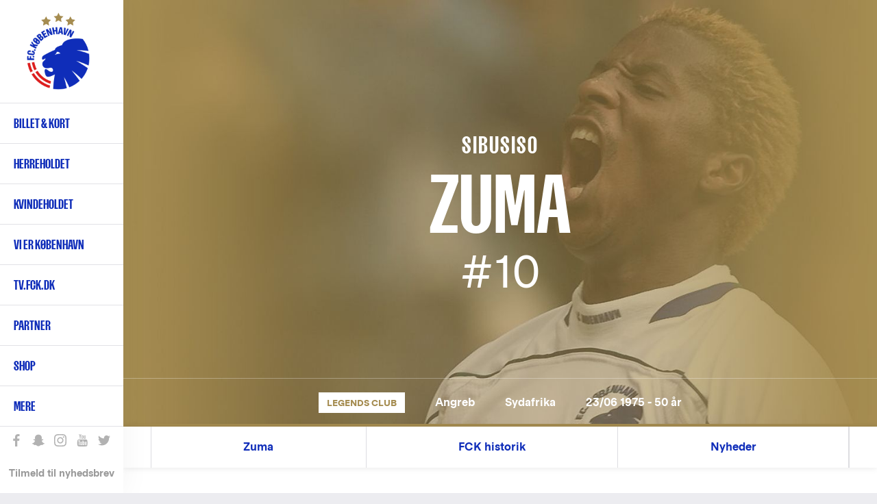

--- FILE ---
content_type: text/html; charset=UTF-8
request_url: https://www.fck.dk/spiller/sibusiso-zuma
body_size: 17254
content:
<!DOCTYPE html>
<html lang="da" dir="ltr" prefix="content: http://purl.org/rss/1.0/modules/content/  dc: http://purl.org/dc/terms/  foaf: http://xmlns.com/foaf/0.1/  og: http://ogp.me/ns#  rdfs: http://www.w3.org/2000/01/rdf-schema#  schema: http://schema.org/  sioc: http://rdfs.org/sioc/ns#  sioct: http://rdfs.org/sioc/types#  skos: http://www.w3.org/2004/02/skos/core#  xsd: http://www.w3.org/2001/XMLSchema# ">
  <head>
    <meta charset="utf-8" />
<meta name="title" content="Sibusiso Zuma | Angreb - F.C. København" />
<meta property="fb:pages" content="200482237943" />
<meta name="twitter:card" content="summary_large_image" />
<meta property="og:site_name" content="F.C. København" />
<meta name="twitter:description" content="Sibusiso Zuma - Angreb, Legend, #10" />
<meta name="twitter:title" content="Sibusiso Zuma | F.C. København" />
<meta name="twitter:site" content="@fckobenhavn" />
<meta name="description" content="Spillerprofilen for Sibusiso Zuma - Angreb i F.C. København." />
<meta name="twitter:site:id" content="26719243" />
<meta property="og:url" content="https://www.fck.dk/spiller/sibusiso-zuma" />
<meta property="og:title" content="Sibusiso Zuma | F.C. København" />
<meta name="google-site-verification" content="A2TZ3jc-pC_J7n-KxW096RrMpnmJGF9X0kTzGcUSP_c" />
<meta property="og:description" content="Sibusiso Zuma - Angreb, Legend, #10" />
<meta name="twitter:image" content="https://www.fck.dk/sites/default/files/styles/hero_image/public/2017-06/Sibusiso%20Zuma.jpg?h=c673cd1c&amp;itok=RscWiVyF" />
<meta property="og:image" content="https://www.fck.dk/sites/default/files/styles/hero_image/public/2017-06/Sibusiso%20Zuma.jpg?h=c673cd1c&amp;itok=RscWiVyF" />
<meta name="Generator" content="Drupal 8 (https://www.drupal.org)" />
<meta name="MobileOptimized" content="width" />
<meta name="HandheldFriendly" content="true" />
<meta name="viewport" content="width=device-width, initial-scale=1.0" />
<link rel="shortcut icon" href="/sites/default/files/FCK_Logo_0.png" type="image/png" />
<link rel="alternate" hreflang="und" href="https://www.fck.dk/spiller/sibusiso-zuma" />
<link rel="canonical" href="/spiller/sibusiso-zuma" />
<link rel="shortlink" href="/node/10828" />
<link rel="revision" href="/spiller/sibusiso-zuma" />
<script src="/sites/default/files/google_tag/primary/google_tag.script.js?t706xr" defer="true"></script>

    <title>Sibusiso Zuma | Angreb - F.C. København</title>

    <link rel="stylesheet" href="/sites/default/files/css/css_IxS-4VR_JdtdvJpWd1spImmn8MQqb69j6JiEQDFQGTc.css?t706xr" media="all" />
<link rel="stylesheet" href="/sites/default/files/css/css_u2Ne7kBSlZ7ZeRSnrTSPrw3rHYGT6D-DyclxMlCQniw.css?t706xr" media="all" />

    <!-- <link rel="stylesheet" href="https://secure.widget.cloud.opta.net/v3/css/v3.football.opta-widgets.css"> -->
    
<!--[if lte IE 8]>
<script src="/sites/default/files/js/js_VtafjXmRvoUgAzqzYTA3Wrjkx9wcWhjP0G4ZnnqRamA.js"></script>
<![endif]-->
<script src="/sites/default/files/js/js_jWU5LAsWR3h1YHEPWNHrEA6lXW8fSkkVSK-xP3mSTsE.js"></script>

  </head>
  <body class="path-node page-node-type-player">
    
        <a href="#main-content" class="visually-hidden focusable skip-link">
      Gå til hovedindhold
    </a>
    <noscript aria-hidden="true"><iframe src="https://www.googletagmanager.com/ns.html?id=GTM-T8TL5ZX" height="0" width="0" style="display:none;visibility:hidden"></iframe></noscript>
      <div class="dialog-off-canvas-main-canvas" data-off-canvas-main-canvas>
    <div class="layout-container">

  <header class="layout-header" role="banner">
    
  <div class="region region-header">
          <div class="default">
        <div id="block-fck-theme-branding" class="hide-by-default block block-system block-system-branding-block">
  
    
        <a href="/" title="Hjem" rel="home" class="site-logo">
      <img src="/sites/default/files/FCK_Logo.png" alt="Hjem" />
    </a>
        <div class="site-name">
      <a href="/" title="Hjem" rel="home">F.C. København</a>
    </div>
        <div class="site-slogan">Det officielle website</div>
  </div>
<nav role="navigation" aria-labelledby="block-fck-theme-main-menu-menu" id="block-fck-theme-main-menu" class="fck-theme-main-menu block block-menu navigation menu--main">
            
  <h2 class="visually-hidden" id="block-fck-theme-main-menu-menu">Primær navigation</h2>
  

        
        
    <i class="nav__burger"></i>
      <ul class="menu">
                    <li class="menu-item menu-item--expanded">
        <a href="/billetter" class="menupunkt" data-drupal-link-system-path="node/35004">Billet & kort</a>
        <span></span>
                                <ul class="menu">
                    <li class="menu-item">
        <a href="https://billet.fck.dk" title="Køb FCK billetter">Billet.fck.dk</a>
        <span></span>
              </li>
                <li class="menu-item">
        <a href="/billetter" target="" rel="" data-drupal-link-system-path="node/35004">Billetter</a>
        <span></span>
              </li>
                <li class="menu-item">
        <a href="/plus">FCK+</a>
        <span></span>
              </li>
                <li class="menu-item">
        <a href="/VIP" data-drupal-link-system-path="node/50901">Matchday Hospitality</a>
        <span></span>
              </li>
                <li class="menu-item">
        <a href="/abonnement" data-drupal-link-system-path="node/50078">Abonnement &amp; kort</a>
        <span></span>
              </li>
                <li class="menu-item">
        <a href="/premium" data-drupal-link-system-path="node/56168">Premium Sæsonkort</a>
        <span></span>
              </li>
                <li class="menu-item">
        <a href="/abonnement/billet-abonnement" data-drupal-link-system-path="node/48696">Billet-abonnement</a>
        <span></span>
              </li>
                <li class="menu-item">
        <a href="/udebane" data-drupal-link-system-path="node/53497">Billetter til udekampe</a>
        <span></span>
              </li>
                <li class="menu-item">
        <a href="http://kundeservice.fck.dk" target="_new" rel="" title="F.C. København Kundeservice">Kundeservice</a>
        <span></span>
              </li>
                <li class="menu-item">
        <a href="https://www.fck.dk/fck-away" title="Følg FCK på udebane">FCK Away</a>
        <span></span>
              </li>
                <li class="menu-item">
        <a href="/udefans" target="" rel="" data-drupal-link-system-path="node/40956">Udefans</a>
        <span></span>
              </li>
        </ul>
  
              </li>
                <li class="menu-item menu-item--expanded">
        <a href="/holdet" class="menupunkt" data-drupal-link-system-path="team">Herreholdet</a>
        <span></span>
                                <ul class="menu">
                    <li class="menu-item">
        <a href="/kommende-kampe" data-drupal-link-system-path="upcoming-matches">Kommende kampe</a>
        <span></span>
              </li>
                <li class="menu-item">
        <a href="https://www.fck.dk/kampe?season=11600&amp;tournament=All&amp;team=All&amp;player=All">Kampe 2025/26</a>
        <span></span>
              </li>
                <li class="menu-item">
        <a href="/kampe?season=All&amp;tournament=All&amp;team=All" title="Kamparkiv" data-drupal-link-query="{&quot;season&quot;:&quot;All&quot;,&quot;team&quot;:&quot;All&quot;,&quot;tournament&quot;:&quot;All&quot;}" data-drupal-link-system-path="past-matches">Kamparkiv</a>
        <span></span>
              </li>
                <li class="menu-item">
        <a href="/holdet" target="" rel="" data-drupal-link-system-path="team">Førsteholdet</a>
        <span></span>
              </li>
                <li class="menu-item">
        <a href="/kalender" target="" rel="" data-drupal-link-system-path="node/10697">Kalender</a>
        <span></span>
              </li>
                <li class="menu-item">
        <a href="/ligatabel" data-drupal-link-system-path="node/33503">3F Superligatabel</a>
        <span></span>
              </li>
                <li class="menu-item">
        <a href="https://www.fck.dk/fodboldafdelingen" title="Introduktion til F.C. Københavns fodboldafdeling">Fodboldafdelingen</a>
        <span></span>
              </li>
                <li class="menu-item">
        <a href="/fck-talent" target="" rel="" title="FCK Talent">Talentafdelingen</a>
        <span></span>
              </li>
                <li class="menu-item">
        <a href="/nummer-10" target="" rel="" title="Nummer 10" data-drupal-link-system-path="node/34929">Nummer 10</a>
        <span></span>
              </li>
        </ul>
  
              </li>
                <li class="menu-item menu-item--expanded">
        <a href="/kvindeholdet" data-drupal-link-system-path="node/54099">Kvindeholdet</a>
        <span></span>
                                <ul class="menu">
                    <li class="menu-item">
        <a href="/kvindeholdet" data-drupal-link-system-path="node/54099">Seneste nyt</a>
        <span></span>
              </li>
                <li class="menu-item">
        <a href="/kvindeholdet/kampe" data-drupal-link-system-path="node/54001">Kampe 2025/26</a>
        <span></span>
              </li>
                <li class="menu-item">
        <a href="/kvindeholdet/truppen" data-drupal-link-system-path="node/54368">Førsteholdet</a>
        <span></span>
              </li>
                <li class="menu-item">
        <a href="/kvindeholdet-staben" data-drupal-link-system-path="node/54467">Staben</a>
        <span></span>
              </li>
                <li class="menu-item">
        <a href="/kvindeholdet/ligatabel" data-drupal-link-system-path="node/53999">Ligatabel 2025/26</a>
        <span></span>
              </li>
                <li class="menu-item">
        <a href="https://fckfanshop.dk/collections/kvindeholdet">FCK Fanshop</a>
        <span></span>
              </li>
                <li class="menu-item">
        <a href="/partnermuligheder-kvindeholdet" data-drupal-link-system-path="node/54662">Partnermuligheder</a>
        <span></span>
              </li>
        </ul>
  
              </li>
                <li class="menu-item menu-item--expanded">
        <a href="/forKBH" class="menupunkt" data-drupal-link-system-path="node/54038">Vi er København </a>
        <span></span>
                                <ul class="menu">
                    <li class="menu-item">
        <a href="/strategi" data-drupal-link-system-path="node/51238">Strategi</a>
        <span></span>
              </li>
                <li class="menu-item">
        <a href="/forKBH" data-drupal-link-system-path="node/54038">For KBH</a>
        <span></span>
              </li>
                <li class="menu-item">
        <a href="/brand" data-drupal-link-system-path="node/54022">Brand</a>
        <span></span>
              </li>
        </ul>
  
              </li>
                <li class="menu-item">
        <a href="https://tv.fck.dk/">TV.FCK.DK</a>
        <span></span>
              </li>
                <li class="menu-item menu-item--expanded">
        <a href="/sponsor">Partner</a>
        <span></span>
                                <ul class="menu">
                    <li class="menu-item">
        <a href="/partner/hospitality" data-drupal-link-system-path="node/40844">VIP Hospitality</a>
        <span></span>
              </li>
                <li class="menu-item">
        <a href="/partner/eksponering" data-drupal-link-system-path="node/40762">Eksponering</a>
        <span></span>
              </li>
                <li class="menu-item">
        <a href="/partner/kampagne" data-drupal-link-system-path="node/48183">Kampagne</a>
        <span></span>
              </li>
                <li class="menu-item">
        <a href="/partnermuligheder-kvindeholdet" data-drupal-link-system-path="node/54662">Kvindeholdet</a>
        <span></span>
              </li>
                <li class="menu-item">
        <a href="/premium" data-drupal-link-system-path="node/56168">Premium Sæsonkort</a>
        <span></span>
              </li>
                <li class="menu-item">
        <a href="/partner/blaaoghvide" data-drupal-link-system-path="node/48143">De Blå og Hvide Sider</a>
        <span></span>
              </li>
                <li class="menu-item">
        <a href="/partner/netvaerk" data-drupal-link-system-path="node/40843">Netværk</a>
        <span></span>
              </li>
                <li class="menu-item">
        <a href="https://www.parkenstadion.dk/moder-events/moder-events" target="_blank">Møder &amp; events</a>
        <span></span>
              </li>
                <li class="menu-item">
        <a href="/local-business-partner" title="Local Business Partner" data-drupal-link-system-path="node/56128">Local Business Partner</a>
        <span></span>
              </li>
        </ul>
  
              </li>
                <li class="menu-item menu-item--expanded">
        <a href="https://www.fckfanshop.dk" target="_blank" rel="" title="FCK Fanshop">Shop</a>
        <span></span>
                                <ul class="menu">
                    <li class="menu-item">
        <a href="https://fckfanshop.dk/collections/nyheder" title="De nyeste produkter fra FCK Fanshoppen">Nye produkter</a>
        <span></span>
              </li>
                <li class="menu-item">
        <a href="https://fckfanshop.dk/">FCKFANSHOP.DK</a>
        <span></span>
              </li>
        </ul>
  
              </li>
                <li class="menu-item menu-item--expanded">
        <a href="/" target="" rel="" title="Yderligere menupunkter" data-drupal-link-system-path="&lt;front&gt;">Mere</a>
        <span></span>
                                <ul class="menu">
                    <li class="menu-item">
        <a href="/fck-boernefodbold" data-drupal-link-system-path="node/55234">FCK Børnefodbold</a>
        <span></span>
              </li>
                <li class="menu-item">
        <a href="/fc-koebenhavn-klubsamarbejde" data-drupal-link-system-path="node/49497">Klubsamarbejde</a>
        <span></span>
              </li>
                <li class="menu-item">
        <a href="/traenmed" data-drupal-link-system-path="node/51907">Træn med FCK</a>
        <span></span>
              </li>
                <li class="menu-item">
        <a href="https://www.fck.dk/spil-med-fck">Spil med FCK</a>
        <span></span>
              </li>
                <li class="menu-item menu-item--collapsed">
        <a href="/familietribunen" data-drupal-link-system-path="node/33490">Familietribunen </a>
        <span></span>
              </li>
                <li class="menu-item">
        <a href="/fans" target="" rel="" title="F.C. København fansider" data-drupal-link-system-path="node/38142">Fans</a>
        <span></span>
              </li>
                <li class="menu-item">
        <a href="/historie" target="" rel="" data-drupal-link-system-path="node/35017">FCK Historie</a>
        <span></span>
              </li>
                <li class="menu-item">
        <a href="/FCK-TV" target="" rel="">FCK Media</a>
        <span></span>
              </li>
                <li class="menu-item menu-item--collapsed">
        <a href="/om-fc-koebenhavn" target="" rel="" title="Klubinformation" data-drupal-link-system-path="node/34947">Om FCK</a>
        <span></span>
              </li>
                <li class="menu-item menu-item--collapsed">
        <a href="/parken" data-drupal-link-system-path="node/34940">Parken</a>
        <span></span>
              </li>
                <li class="menu-item">
        <a href="/nyhedsarkiv" target="" rel="" title="Nyhedsarkiv" data-drupal-link-system-path="news-results">Nyhedsarkiv</a>
        <span></span>
              </li>
        </ul>
  
              </li>
        </ul>
  


  </nav>
<div class="language-switcher-language-url block block-language block-language-blocklanguage-interface" id="block-languageswitcher" role="navigation">
  
    
      <ul class="links"><li hreflang="en" data-drupal-link-system-path="node/10828" class="en"><a href="/en/spiller/sibusiso-zuma" class="language-link" hreflang="en" data-drupal-link-system-path="node/10828">English</a></li></ul>
  </div>
<div id="block-sociallinks" class="block block-block-content block-block-content85e6a03e-0f84-42f4-b756-a24e0009893e">
  
    
                  <div class="clearfix text-formatted field field--name-body field--type-text-with-summary field--label-hidden field__item"><div class="nav__extra__social"><a class="facebook" data-tooltip="Like os på Facebook" href="https://www.facebook.com/FCKobenhavn" target="_blank">Like os på Facebook</a> <a class="snapchat" data-tooltip="Snap os - fc_kobenhavn" href="/node/39319">Snap os - fc_kobenhavn</a> <a class="instagram" data-tooltip="Følg os på Instagram" href="https://www.instagram.com/fc_kobenhavn/" target="_blank">Følg os på Instagram</a> <a class="youtube" data-tooltip="Abonnér på YouTube" href="https://www.youtube.com/user/fckobenhavntv" target="_blank">Abonnér på YouTube</a> <a class="twitter" data-tooltip="Følg os på Twitter" href="https://twitter.com/fckobenhavn" target="_blank">Følg os på Twitter</a></div>

<div class="nav__extra__newsletter"><a href="/nyhedsbreve">Tilmeld til nyhedsbrev</a></div>
</div>
      
  </div>
<div class="search__block sticky-bar">
  <div class="search-button-wrapper">
    <span class="search-icon">Søg</span>
  </div>
  <div class="search__close-button">
    <i class="search__close"></i>
  </div>
  <div class="views-exposed-form block block-search container-inline" data-drupal-selector="views-exposed-form-search-results-search-results" id="block-exposedformsearch-resultssearch-results">
    
        
          <form action="/soeg" method="get" id="views-exposed-form-search-results-search-results" accept-charset="UTF-8">
  <div class="form--inline clearfix">
  <div class="js-form-item form-item js-form-type-textfield form-type-textfield js-form-item-created-min form-item-created-min">
      
        <input style="display:none;" data-drupal-selector="edit-created-min" type="text" id="edit-created-min" name="created[min]" value="" size="30" maxlength="128" class="form-text" />

        </div>
<div class="js-form-item form-item js-form-type-textfield form-type-textfield js-form-item-created-max form-item-created-max">
      <label for="edit-created-max">Og</label>
        <input style="display:none;" data-drupal-selector="edit-created-max" type="text" id="edit-created-max" name="created[max]" value="" size="30" maxlength="128" class="form-text" />

        </div>
<div class="js-form-item form-item js-form-type-select form-type-select js-form-item-sort-by form-item-sort-by">
      <label for="edit-sort-by">Sort by</label>
        <select data-drupal-selector="edit-sort-by" id="edit-sort-by" name="sort_by" class="form-select"><option value="created" selected="selected">Date</option><option value="search_api_relevance">Relevance</option><option value="title">Title</option></select>
        </div>
<div class="js-form-item form-item js-form-type-select form-type-select js-form-item-sort-order form-item-sort-order">
      <label for="edit-sort-order">Rækkefølge</label>
        <select data-drupal-selector="edit-sort-order" id="edit-sort-order" name="sort_order" class="form-select"><option value="ASC">Asc</option><option value="DESC" selected="selected">Desc</option></select>
        </div>
<div class="search-extra-wrapper"><div class="js-form-item form-item js-form-type-select form-type-select js-form-item-select-month form-item-select-month form-no-label">
        <select class="search-extra-filters form-select" data-drupal-selector="edit-select-month" id="edit-select-month" name="select_month"><option value="all" selected="selected">Alle måneder</option><option value="01-31 23:59:59">Januar</option><option value="02-28 23:59:59">Februar</option><option value="03-31 23:59:59">Marts</option><option value="04-30 23:59:59">April</option><option value="05-31 23:59:59">Maj</option><option value="06-30 23:59:59">Juni</option><option value="07-31 23:59:59">Juli</option><option value="08-31 23:59:59">August</option><option value="09-30 23:59:59">September</option><option value="10-31 23:59:59">Oktober</option><option value="11-30 23:59:59">November</option><option value="12-31 23:59:59">December</option></select>
        </div>
<div class="js-form-item form-item js-form-type-select form-type-select js-form-item-select-year form-item-select-year form-no-label">
        <select class="search-extra-filters form-select" data-drupal-selector="edit-select-year" id="edit-select-year" name="select_year"><option value="all" selected="selected">Alle år</option><option value="2026">2026</option><option value="2025">2025</option><option value="2024">2024</option><option value="2023">2023</option><option value="2022">2022</option><option value="2021">2021</option><option value="2020">2020</option><option value="2019">2019</option><option value="2018">2018</option><option value="2017">2017</option><option value="2016">2016</option><option value="2015">2015</option><option value="2014">2014</option><option value="2013">2013</option><option value="2012">2012</option><option value="2011">2011</option><option value="2010">2010</option><option value="2009">2009</option><option value="2008">2008</option><option value="2007">2007</option><option value="2006">2006</option><option value="2005">2005</option><option value="2004">2004</option><option value="2003">2003</option><option value="2002">2002</option><option value="2001">2001</option><option value="2000">2000</option><option value="1999">1999</option><option value="1998">1998</option><option value="1997">1997</option><option value="1996">1996</option><option value="1995">1995</option><option value="1994">1994</option><option value="1993">1993</option><option value="1992">1992</option></select>
        </div>
</div><div class="js-form-item form-item js-form-type-textfield form-type-textfield js-form-item-s form-item-s form-no-label">
        <input placeholder="Søg på FCK.dk" data-drupal-selector="edit-s" type="text" id="edit-s" name="s" value="" size="18" maxlength="128" class="form-text" />

            <div id="edit-s--description" class="description">
      Tryk på Enter for at søge eller ESC for at lukke
    </div>
  </div>
<div data-drupal-selector="edit-actions" class="form-actions js-form-wrapper form-wrapper" id="edit-actions"><input data-drupal-selector="edit-submit-search-results" type="submit" id="edit-submit-search-results" value="Søg" class="button js-form-submit form-submit" />
</div>

</div>

</form>

      </div>
</div>

      </div>
          </div>

  </header>

      <section class="layout-highlighted">
      
  <div class="region region-highlighted">
          <div class="default">
        

      </div>
          </div>

    </section>
  
    <section class="layout-top-content">
      
  <div class="region region-content">
          <div class="default">
        <div id="block-fck-theme-content" class="block block-system block-system-main-block">
  
    
      
<main role="article" about="/spiller/sibusiso-zuma" class="node player node--type-player node--view-mode-full" data-nid="10828">
  <section id="playerHero" class="player__hero">
    <div class="player__hero__top legend">
      <div class="player__large__image">
        <img src="/sites/default/files/styles/hero_image/public/2017-06/Sibusiso%20Zuma.jpg?h=c673cd1c&amp;itok=RscWiVyF" width="1280" height="720" alt="Zuma" title="Zuma" typeof="foaf:Image" class="image-style-hero-image" />

        
      </div>
      <div class="player__hero__name">
                          <h2>            <div class="field field--name-field-firstname field--type-string field--label-hidden field__item">Sibusiso</div>
      </h2>
              <h1>            <div class="field field--name-field-surname field--type-string field--label-hidden field__item">Zuma</div>
      </h1>
                                  <p>#10</p>
                </div>
    </div>
    <div class="player__hero__info">
      <ul>
                  <li class="player__legends-club"><a href="/fck-legendsclub">Legends Club</a></li>
        
                  <li>            <div class="field field--name-field-position field--type-list-string field--label-hidden field__item">Angreb</div>
      </li>
                          <li>            <div class="field field--name-field-nationality field--type-entity-reference field--label-hidden field__item">Sydafrika</div>
      </li>
                          <li>
            23/06 1975 - 50 år          </li>
                
              </ul>
    </div>
  </section>
  </main>

  </div>
  <div  id="block-playerstickymenu" class="sticky-bar sticky-bar--scrollto">
    <div class="container">
      
      
      <ul class="sticky-bar__wrapper">
                                                                                                                                                                                                                                                                                          <li class="sticky-bar__link" style="">
              <a href="">Sibusiso Zuma</a>
            </li>
                                        <li class="sticky-bar__link" style="display:none;">
              <a href="#block-playerhistory">FCK historik</a>
            </li>
                                        <li class="sticky-bar__link" style="display:none;">
              <a href="#block-releazewidgetblock-wrapper">Sæson 25/26</a>
            </li>
                                        <li class="sticky-bar__link" style="display:none;">
              <a href="#block-views-block-player-biography-player-biography">Biografi</a>
            </li>
                                        <li class="sticky-bar__link" style="display:none;">
              <a href="#block-views-block-related-articles-player-articles">Nyheder</a>
            </li>
                                        <li class="sticky-bar__link" style="display:none;">
              <a href="#block-releazewidgetblock-7-wrapper">Karriere</a>
            </li>
                                        <li class="sticky-bar__link" style="display:none;">
              <a href="#playerNews">Nyheder</a>
            </li>
                                        <li class="sticky-bar__link" style="display:none;">
              <a href="#block-views-block-highlights-highlights-gallery">Billeder</a>
            </li>
                                                            </ul>
    </div>
  </div>

  <section  id="block-playerhistory" class="player__history">
    
    
    <div class="container">
      <div class="center-heading">
        <h2>
          <small>Sibusiso Zuma</small>
          FCK Historik
        </h2>
      </div>

      <div class="player__history__career">
                  <div class="player__career__joined">
            <span>Kom til klubben i</span> februar 2000.
          </div>
                                <div class="player__career__debut">
            Debut <strong><a href="https://www.fck.dk/kamp/12-03-00/aab-fc-kobenhavn">12/03 2000</a></strong> imod AaB (3F Superliga)           </div>
                    </div>

              <div class="player__history__section">
          <h3>Kampe</h3>
          <div class="player__history__table">
                          <div class="player__history__table__item">
                <p class="table__item--title">I alt</p>
                <h4 class="table__item--count">188</h4>
                <small class="mobile-goals-stats">Mål: 53</small>
                <h5 class="table__item--stats">
                  W 97 / D 53 / L 38                </h5>
              </div>
                          <div class="player__history__table__item">
                <p class="table__item--title">3F Superliga</p>
                <h4 class="table__item--count">145</h4>
                <small class="mobile-goals-stats">Mål: 41</small>
                <h5 class="table__item--stats">
                  W 77 / D 40 / L 28                </h5>
              </div>
                          <div class="player__history__table__item">
                <p class="table__item--title">Oddset Pokalen</p>
                <h4 class="table__item--count">15</h4>
                <small class="mobile-goals-stats">Mål: 4</small>
                <h5 class="table__item--stats">
                  W 9 / D 2 / L 4                </h5>
              </div>
                          <div class="player__history__table__item">
                <p class="table__item--title">UEFA Champions League</p>
                <h4 class="table__item--count">8</h4>
                <small class="mobile-goals-stats">Mål: 5</small>
                <h5 class="table__item--stats">
                  W 4 / D 2 / L 2                </h5>
              </div>
                          <div class="player__history__table__item">
                <p class="table__item--title">UEFA Europa League</p>
                <h4 class="table__item--count">12</h4>
                <small class="mobile-goals-stats">Mål: 1</small>
                <h5 class="table__item--stats">
                  W 3 / D 5 / L 4                </h5>
              </div>
                          <div class="player__history__table__item">
                <p class="table__item--title">Royal League</p>
                <h4 class="table__item--count">8</h4>
                <small class="mobile-goals-stats">Mål: 2</small>
                <h5 class="table__item--stats">
                  W 4 / D 4 / L 0                </h5>
              </div>
                      </div>
        </div>
        <div class="player__history__section player__history__section--goals">
          <h3>Mål</h3>
          <div class="player__history__table">
                          <div class="player__history__table__item">
                <p class="table__item--title">I alt</p>
                <h4 class="table__item--count">53</h4>
              </div>
                          <div class="player__history__table__item">
                <p class="table__item--title">3F Superliga</p>
                <h4 class="table__item--count">41</h4>
              </div>
                          <div class="player__history__table__item">
                <p class="table__item--title">Oddset Pokalen</p>
                <h4 class="table__item--count">4</h4>
              </div>
                          <div class="player__history__table__item">
                <p class="table__item--title">UEFA Champions League</p>
                <h4 class="table__item--count">5</h4>
              </div>
                          <div class="player__history__table__item">
                <p class="table__item--title">UEFA Europa League</p>
                <h4 class="table__item--count">1</h4>
              </div>
                          <div class="player__history__table__item">
                <p class="table__item--title">Royal League</p>
                <h4 class="table__item--count">2</h4>
              </div>
                      </div>
        </div>
      
              <div class="player__history__section">
          <h3>Titler vundet med FCK</h3>
          <div class="player__history__table">
                          <div class="player__history__table__item">
                <p class="table__item--title">3F Superliga</p>
                <h4 class="table__item--count">
                  <img src="https://www.fck.dk/sites/default/files/styles/trophies/public/2017-06/dbu_pokal.png?itok=iATxr1Ey">
                  3
                </h4>
              </div>
                          <div class="player__history__table__item">
                <p class="table__item--title">Oddset Pokalen</p>
                <h4 class="table__item--count">
                  <img src="https://www.fck.dk/sites/default/files/styles/trophies/public/2023-09/pokalen-symbol-blaa-RGB.png?itok=OzN43TLi">
                  1
                </h4>
              </div>
                      </div>
        </div>
          </div>
  </section>
<div id="block-buyjerseyplayerpage" class="block block-block-content block-block-content8cce7975-af4f-4860-8b7a-5492db491730">
  
    
      
<article role="article" about="/node/38089" class="node--type-teaser--no-mobile node--type-teaser--no-tablet node node--type-teaser node--view-mode-big-teaser node--type-teaser--view-mode-big-teaser">

  
    

  
  <div class="node__content">
                  <div class="field field--name-field-image field--type-image field--label-hidden field__item">  <img src="/sites/default/files/styles/sidebar_width/public/teaser_images/K%C3%98B_HER_GENERISK_BANNER.jpg?itok=Ui7-mHbe" width="1920" height="609" alt="Køb trøjen " typeof="foaf:Image" class="image-style-sidebar-width" />


</div>
                  <div class="field field--name-field-link field--type-link field--label-hidden field__item"><a href="https://fckfanshop.dk/collections/hjemmebane" target="_blank">https://fckfanshop.dk/collections/hjemmebane</a></div>
      
    </div>

</article>


  </div>
<div class="views-element-container block block-views block-views-blockplayer-biography-player-biography" id="block-views-block-player-biography-player-biography">
  
    
      <div><div class="view view-player-biography view-id-player_biography view-display-id-player_biography js-view-dom-id-689a8a3e09a87124bc123572670c3579581af0cd39819c88d0c90a5f031c1f47">
  
    
      
      <div class="view-content">
          <div class="views-row"><div><h2>Om Zuma</h2></div><div class="views-field views-field-body"><div class="field-content"><p class="text-align-right">Optaget i Legends Club 17. april 2016</p>

<p>I efteråret 1999 indledte FCK et sydafrikansk samarbejde om en fodboldskole i Port Elizabeth og begyndte derfor at lægge sine vinter-træningslejre i landet. Her inviterede man en række lokale talenter til en testkamp, og især én faldt i øjnene: Sibusiso Zuma fra Orlando Pirates, som var et af topholdene i den sydafrikanske liga.</p>

<p>I en alder af 24 år havde han allerede spillet en håndfuld landskampe for Sydafrika og var topscorer for Orlando Pirates med 20 mål i den seneste sæsons 38 kampe.</p>

<p><span style="background:white"><span style="font-family:&quot;Hafnia Sans&quot;"><span style="color:black">Han trak i den hvide trøje den 22. februar, da FCK sluttede træningslejren af med en træningskamp mod et udvalgt hold fra University of Port Elizabeth – uddannelsesinstitutionen, som man samarbejdede med om fodboldskolen U.P.E. Soccer School of Excellence.</span></span></span></p>

<p>FCK så med det samme, at han havde noget ekstraordinært og skyndte sig ikke bare at sikre sig hans underskrift på en 3-årig kontrakt, men gav ham også trøje nummer 10. </p>

<p>Den 4. marts landede Zuma i København og spillede samme eftermiddag 25 minutter i en træningskamp i en iskold PARKEN mod Helsingborgs IF - der pudsigt nok gav debut til Álvaro Santos ved samme lejlighed. Det tog ikke Zuma lang tid at overbevise de knap 2.000 tilskuere om den speed og teknik, der skulle blive hans varemærke.</p>

<p>Han var individualisten, der i 2000/01-sæsonen tilførte Roy Hodgsons mandskab en kreativitet og uforudsigelighed, der fik stor betydning klubbens første mesterskab siden 1992. Og hans ikoniske saksespark i den afgørende guldkamp mod Brøndby er for længst gået over i historien!</p>

<p>I sommeren 2002 repræsenterede han Sydafrika ved VM i fodbold, og i oktober 2002 forlængede han sin kontrakt med løverne  til sommeren 2006. Den efterfølgende 03/04-sæson blev en del præget af skader, men Zuma kom tilbage og var sikker mand på holdkortet helt frem til sommeren 2005, hvor han skiftede til tyske Arminia Bielefeld.</p>

<p>Efter 3 år i Tyskland spillede han et års tid for Mamelodi Sundowns i Syadfrika, inden han igen rejste til Danmark og spillede en halvsæson for FC Nordsjælland. Målet var at erobre en plads i den trup, der skulle repræsentere Sydafrika, når landet var værter for VM i 2010. I marts 2010 var han med til at besejre sin gamle klub i PARKEN, hvor de københavnske fans gav en tydeligt rørt Zuma et stormende bifald, da han blev udskiftet i 2. halvleg. Desværre fik han ikke sin drøm opfyldt om en plads i Sydafrikas VM-trup, når de selv var værter for slutrunden i sommeren 2010, men han fortsatte en del år sin aktive karriere i hjemlandet, før han takkede af .</p>

<p>Ud over tre danske mesterskaber og en pokaltitel kan Zuma se tilbage på en lang række titler og kåringer. I 2001 kårede Fanklubben ham som årets spiller, og i 2006 blev han kåret som den største FCK-profil gennem tiderne efter en omfattende afstemning på FCK.DK.</p>

<p>I 2013 blev hans saksespark mod Brøndby i 2001 kåret som det ultimativt største øjeblik i klubbens historie, og det blev i samarbejde med Carlsberg hædret med et Zuma-monument.</p>
</div></div></div>

    </div>
  
          </div>
</div>

  </div>
<div class="views-element-container block block-views block-views-blockrelated-articles-player-articles" id="block-views-block-related-articles-player-articles">
  
      <h2>Spiller nyheder</h2>
    
      <div><div class="view view-related-articles view-id-related_articles view-display-id-player_articles js-view-dom-id-d6fa66909f6c29db9a5ffb7a94781bdb1dcaefd68cc9396fd5e9951c3080f03e">
  
    
      
      <div class="view-content">
          <div class="views-row"><div class="views-field views-field-rendered-entity"><span class="field-content">
<article role="article" about="/nyhed/20-aar-siden-zuma-kom-til-koebenhavn-se-alle-hans-superliga-maal" typeof="schema:Article" class="node node--type-article node--view-mode-teaser node--type-article--view-mode-teaser">

  
      <span property="schema:name" content="20 år siden Zuma kom til København: Se alle hans Superliga-mål!" class="rdf-meta hidden"></span>


  <div class="node__content">

            <a href="/nyhed/20-aar-siden-zuma-kom-til-koebenhavn-se-alle-hans-superliga-maal"><img src="/sites/default/files/styles/article_latest_news_image/public/video_thumbnails/x0XHBzwGVSQ.jpg?itok=xKG6CEQQ" width="620" height="350" alt="" typeof="foaf:Image" class="image-style-article-latest-news-image" />

</a>

    
    <span class="field field--name-title field--type-string field--label-above"><h2>20 år siden Zuma kom til København: Se alle hans Superliga-mål!</h2></span>


          <div class="node__submitted">
                22/02 2020 08:20          <span property="schema:dateCreated" content="2020-02-22T07:20:00+00:00" class="rdf-meta hidden"></span>

      </div>
    
  </div>
  <a href="/nyhed/20-aar-siden-zuma-kom-til-koebenhavn-se-alle-hans-superliga-maal" class="hidden-article-link"></a>
</article>
</span></div></div>
    <div class="views-row"><div class="views-field views-field-rendered-entity"><span class="field-content">
<article role="article" about="/nyhed/2016/12/08/julekalender-8-1999_2000---zumas-foerste-maal" typeof="schema:Article" class="node node--type-article node--view-mode-teaser node--type-article--view-mode-teaser">

  
      <span property="schema:name" content="12.04.00 FCK-AB 1-1 - Zumas første mål" class="rdf-meta hidden"></span>


  <div class="node__content">

            <a href="/nyhed/2016/12/08/julekalender-8-1999_2000---zumas-foerste-maal"><img src="/sites/default/files/styles/article_latest_news_image/public/video_thumbnails/j3i6LKsZIts.jpg?itok=xJkrKEX0" width="620" height="350" alt="Thumbnail" typeof="foaf:Image" class="image-style-article-latest-news-image" />

</a>

    
    <span class="field field--name-title field--type-string field--label-above"><h2>12.04.00 FCK-AB 1-1 - Zumas første mål</h2></span>


          <div class="node__submitted">
                08/12 2016 11:00          <span property="schema:dateCreated" content="2016-12-08T10:00:18+00:00" class="rdf-meta hidden"></span>

      </div>
    
  </div>
  <a href="/nyhed/2016/12/08/julekalender-8-1999_2000---zumas-foerste-maal" class="hidden-article-link"></a>
</article>
</span></div></div>
    <div class="views-row"><div class="views-field views-field-rendered-entity"><span class="field-content">
<article role="article" about="/nyhed/2016/05/02/zuma-i-legends-club-jeg-elsker-jer" typeof="schema:Article" class="node node--type-article node--view-mode-teaser node--type-article--view-mode-teaser">

  
      <span property="schema:name" content="Zuma i Legends Club: Jeg elsker jer!" class="rdf-meta hidden"></span>


  <div class="node__content">

            <a href="/nyhed/2016/05/02/zuma-i-legends-club-jeg-elsker-jer"><img src="/sites/default/files/styles/article_latest_news_image/public/video_thumbnails/Fh4LbBqwVSY.jpg?itok=SQ1SMvbw" width="620" height="350" alt="Thumbnail" typeof="foaf:Image" class="image-style-article-latest-news-image" />

</a>

    
    <span class="field field--name-title field--type-string field--label-above"><h2>Zuma i Legends Club: Jeg elsker jer!</h2></span>


          <div class="node__submitted">
                02/05 2016 13:44          <span property="schema:dateCreated" content="2016-05-02T11:44:52+00:00" class="rdf-meta hidden"></span>

      </div>
    
  </div>
  <a href="/nyhed/2016/05/02/zuma-i-legends-club-jeg-elsker-jer" class="hidden-article-link"></a>
</article>
</span></div></div>
    <div class="views-row"><div class="views-field views-field-rendered-entity"><span class="field-content">
<article role="article" about="/nyhed/2016/04/30/hey-zuma-se-legendens-besoeg-paa-traeningsanlaegget" typeof="schema:Article" class="node node--type-article node--view-mode-teaser node--type-article--view-mode-teaser">

  
      <span property="schema:name" content="Hey Zuma! Se legendens besøg på træningsanlægget" class="rdf-meta hidden"></span>


  <div class="node__content">

            <a href="/nyhed/2016/04/30/hey-zuma-se-legendens-besoeg-paa-traeningsanlaegget"><img src="/sites/default/files/styles/article_latest_news_image/public/video_thumbnails/N2A-LNmuD5U.jpg?itok=XTZak8gj" width="620" height="350" alt="Thumbnail" typeof="foaf:Image" class="image-style-article-latest-news-image" />

</a>

    
    <span class="field field--name-title field--type-string field--label-above"><h2>Hey Zuma! Se legendens besøg på træningsanlægget</h2></span>


          <div class="node__submitted">
                30/04 2016 18:18          <span property="schema:dateCreated" content="2016-04-30T16:18:42+00:00" class="rdf-meta hidden"></span>

      </div>
    
  </div>
  <a href="/nyhed/2016/04/30/hey-zuma-se-legendens-besoeg-paa-traeningsanlaegget" class="hidden-article-link"></a>
</article>
</span></div></div>
    <div class="views-row"><div class="views-field views-field-rendered-entity"><span class="field-content">
<article role="article" about="/nyhed/2013/08/20/se-zumas-store-dag-i-parken" typeof="schema:Article" class="node node--type-article node--view-mode-teaser node--type-article--view-mode-teaser">

  
      <span property="schema:name" content="Se Zumas store dag i PARKEN" class="rdf-meta hidden"></span>


  <div class="node__content">

            <a href="/nyhed/2013/08/20/se-zumas-store-dag-i-parken"><img src="/sites/default/files/styles/article_latest_news_image/public/video_thumbnails/XY45K0eWDvc.jpg?itok=Ntx6dNvS" width="620" height="350" alt="Thumbnail" typeof="foaf:Image" class="image-style-article-latest-news-image" />

</a>

    
    <span class="field field--name-title field--type-string field--label-above"><h2>Se Zumas store dag i PARKEN</h2></span>


          <div class="node__submitted">
                20/08 2013 17:12          <span property="schema:dateCreated" content="2013-08-20T15:12:43+00:00" class="rdf-meta hidden"></span>

      </div>
    
  </div>
  <a href="/nyhed/2013/08/20/se-zumas-store-dag-i-parken" class="hidden-article-link"></a>
</article>
</span></div></div>
    <div class="views-row"><div class="views-field views-field-rendered-entity"><span class="field-content">
<article role="article" about="/nyhed/2013/08/16/det-stoerste-oejeblik-zuma-fortaeller-om-droemmemaalet" typeof="schema:Article" class="node node--type-article node--view-mode-teaser node--type-article--view-mode-teaser">

  
      <span property="schema:name" content="Det største øjeblik: Zuma fortæller om drømmemålet" class="rdf-meta hidden"></span>


  <div class="node__content">

            <a href="/nyhed/2013/08/16/det-stoerste-oejeblik-zuma-fortaeller-om-droemmemaalet"><img src="/sites/default/files/styles/article_latest_news_image/public/video_thumbnails/S3pxvaxiOZQ.jpg?itok=2jqno4OB" width="620" height="350" alt="Thumbnail" typeof="foaf:Image" class="image-style-article-latest-news-image" />

</a>

    
    <span class="field field--name-title field--type-string field--label-above"><h2>Det største øjeblik: Zuma fortæller om drømmemålet</h2></span>


          <div class="node__submitted">
                15/08 2013 16:20          <span property="schema:dateCreated" content="2013-08-15T14:20:27+00:00" class="rdf-meta hidden"></span>

      </div>
    
  </div>
  <a href="/nyhed/2013/08/16/det-stoerste-oejeblik-zuma-fortaeller-om-droemmemaalet" class="hidden-article-link"></a>
</article>
</span></div></div>
    <div class="views-row"><div class="views-field views-field-rendered-entity"><span class="field-content">
<article role="article" about="/nyhed/2013/06/11/se-alle-zumas-superliga-maal" typeof="schema:Article" class="node node--type-article node--view-mode-teaser node--type-article--view-mode-teaser">

  
      <span property="schema:name" content="Se alle Zumas Superliga-mål" class="rdf-meta hidden"></span>


  <div class="node__content">

            <a href="/nyhed/2013/06/11/se-alle-zumas-superliga-maal"><img src="/sites/default/files/styles/article_latest_news_image/public/video_thumbnails/x0XHBzwGVSQ.jpg?itok=xKG6CEQQ" width="620" height="350" alt="Thumbnail" typeof="foaf:Image" class="image-style-article-latest-news-image" />

</a>

    
    <span class="field field--name-title field--type-string field--label-above"><h2>Se alle Zumas Superliga-mål</h2></span>


          <div class="node__submitted">
                11/06 2013 09:42          <span property="schema:dateCreated" content="2013-06-11T07:42:39+00:00" class="rdf-meta hidden"></span>

      </div>
    
  </div>
  <a href="/nyhed/2013/06/11/se-alle-zumas-superliga-maal" class="hidden-article-link"></a>
</article>
</span></div></div>
    <div class="views-row"><div class="views-field views-field-rendered-entity"><span class="field-content">
<article role="article" about="/nyhed/zumas-saksespark" typeof="schema:Article" class="node node--type-article node--view-mode-teaser node--type-article--view-mode-teaser">

  
      <span property="schema:name" content="Zumas saksespark" class="rdf-meta hidden"></span>


  <div class="node__content">

            <a href="/nyhed/zumas-saksespark"><img src="/sites/default/files/styles/article_latest_news_image/public/video_thumbnails/S3pxvaxiOZQ.jpg?itok=2jqno4OB" width="620" height="350" alt="Thumbnail" typeof="foaf:Image" class="image-style-article-latest-news-image" />

</a>

    
    <span class="field field--name-title field--type-string field--label-above"><h2>Zumas saksespark</h2></span>


          <div class="node__submitted">
                10/06 2013 09:43          <span property="schema:dateCreated" content="2013-06-10T07:43:59+00:00" class="rdf-meta hidden"></span>

      </div>
    
  </div>
  <a href="/nyhed/zumas-saksespark" class="hidden-article-link"></a>
</article>
</span></div></div>
    <div class="views-row"><div class="views-field views-field-rendered-entity"><span class="field-content">
<article role="article" about="/nyhed/zuma-kommer-i-parken" typeof="schema:Article" class="node node--type-article node--view-mode-teaser node--type-article--view-mode-teaser">

  
      <span property="schema:name" content="Zuma kommer i PARKEN" class="rdf-meta hidden"></span>


  <div class="node__content">

            <a href="/nyhed/zuma-kommer-i-parken"><img src="/sites/default/files/styles/article_latest_news_image/public/media/migrate/199x139/zuma_hjemme.jpg?itok=cV__4SBR" width="620" height="350" alt="Thumbnail" typeof="foaf:Image" class="image-style-article-latest-news-image" />

</a>

    
    <span class="field field--name-title field--type-string field--label-above"><h2>Zuma kommer i PARKEN</h2></span>


          <div class="node__submitted">
                28/09 2009 11:19          <span property="schema:dateCreated" content="2009-09-28T09:19:00+00:00" class="rdf-meta hidden"></span>

      </div>
    
  </div>
  <a href="/nyhed/zuma-kommer-i-parken" class="hidden-article-link"></a>
</article>
</span></div></div>
    <div class="views-row"><div class="views-field views-field-rendered-entity"><span class="field-content">
<article role="article" about="/nyhed/sibusiso-zuma-skifter-til-arminia-bielefeld" typeof="schema:Article" class="node node--type-article node--view-mode-teaser node--type-article--view-mode-teaser">

  
      <span property="schema:name" content="Sibusiso Zuma skifter til Arminia Bielefeld" class="rdf-meta hidden"></span>


  <div class="node__content">

          <img src="/themes/custom/fck_theme/assets/img/default-article.png" alt="Sibusiso Zuma skifter til Arminia Bielefeld" />
    
    <span class="field field--name-title field--type-string field--label-above"><h2>Sibusiso Zuma skifter til Arminia Bielefeld</h2></span>


          <div class="node__submitted">
                31/05 2005 00:00          <span property="schema:dateCreated" content="2005-05-30T22:00:00+00:00" class="rdf-meta hidden"></span>

      </div>
    
  </div>
  <a href="/nyhed/sibusiso-zuma-skifter-til-arminia-bielefeld" class="hidden-article-link"></a>
</article>
</span></div></div>
    <div class="views-row"><div class="views-field views-field-rendered-entity"><span class="field-content">
<article role="article" about="/nyhed/zuma-next-president" typeof="schema:Article" class="node node--type-article node--view-mode-teaser node--type-article--view-mode-teaser">

  
      <span property="schema:name" content="Zuma is next president!!" class="rdf-meta hidden"></span>


  <div class="node__content">

          <img src="/themes/custom/fck_theme/assets/img/default-article.png" alt="Zuma is next president!!" />
    
    <span class="field field--name-title field--type-string field--label-above"><h2>Zuma is next president!!</h2></span>


          <div class="node__submitted">
                11/10 2004 00:00          <span property="schema:dateCreated" content="2004-10-10T22:00:00+00:00" class="rdf-meta hidden"></span>

      </div>
    
  </div>
  <a href="/nyhed/zuma-next-president" class="hidden-article-link"></a>
</article>
</span></div></div>
    <div class="views-row"><div class="views-field views-field-rendered-entity"><span class="field-content">
<article role="article" about="/nyhed/zuma-udnaevnt-til-ambassadoer" typeof="schema:Article" class="node node--type-article node--view-mode-teaser node--type-article--view-mode-teaser">

  
      <span property="schema:name" content="Zuma udnævnt til Ambassadør" class="rdf-meta hidden"></span>


  <div class="node__content">

          <img src="/themes/custom/fck_theme/assets/img/default-article.png" alt="Zuma udnævnt til Ambassadør" />
    
    <span class="field field--name-title field--type-string field--label-above"><h2>Zuma udnævnt til Ambassadør</h2></span>


          <div class="node__submitted">
                25/02 2003 00:00          <span property="schema:dateCreated" content="2003-02-24T23:00:00+00:00" class="rdf-meta hidden"></span>

      </div>
    
  </div>
  <a href="/nyhed/zuma-udnaevnt-til-ambassadoer" class="hidden-article-link"></a>
</article>
</span></div></div>

    </div>
  
          <div class="more-link"><a href="/nyhedsarkiv?player=10828">Se flere nyheder</a></div>

      </div>
</div>

  </div>
<div class="block block-views block-views-matches-player-recent-matches">
  <h2><small>Sibusiso Zuma</small>Seneste kampe</h2>
  <div><div class="view view-matches view-id-matches view-display-id-player_recent_matches js-view-dom-id-4df3f9bc89ee402a04301a318a50f793d3387369fd2edf246e678900cb377e3c">
  
    
      
      <div class="view-content">
                  <div class="match-list__section">
      <div class="match-list__match match-list__match--played">
        <div role="article" about="/kamp/19-06-05/fc-kobenhavn-herfolge-boldklub" class="match-list__match__inner">
  <div class="match-list__match__league">3F Superliga</div>
  <div class="match-list__match__info">
                <div class="field field--name-field-date field--type-datetime field--label-hidden field__item"><strong>Søn, 19 jun 05</strong></div>
      
    <div class="match-list__match_result_info">

      <div class="match__home-team">
                  <div class="match__home-team-result">
            1
          </div>
                            <div class="field field--name-field-home-team field--type-entity-reference field--label-hidden field__item"><div about="/taxonomy/term/1198" id="taxonomy-term-1198" class="taxonomy-term vocabulary-teams">
    <div class="match__hero__teams__image">
                    <div class="field field--name-field-logo field--type-image field--label-hidden field__item">  <img src="/sites/default/files/styles/team_logo/public/logos/FCK_Logo.png?itok=nIam64DE" width="200" height="200" alt="" typeof="foaf:Image" class="image-style-team-logo" />


</div>
      
    </div>
          <div class="match__hero__teams__name">             <div class="field field--name-name field--type-string field--label-hidden field__item">F.C. København</div>
       </div>
    </div>
</div>
      
      </div>

              <div class="match__result">1 - 1</div>
      
      <div class="match__away-team">
                  <div class="match__away-team-result">
            1
          </div>
                            <div class="field field--name-field-away-team field--type-entity-reference field--label-hidden field__item"><div about="/taxonomy/term/1147" id="taxonomy-term-1147" class="taxonomy-term vocabulary-teams">
    <div class="match__hero__teams__image">
                    <div class="field field--name-field-logo field--type-image field--label-hidden field__item">  <img src="/sites/default/files/styles/team_logo/public/logos/herfoelge_boldklub.png?itok=hUVOBpbG" width="200" height="200" alt="" typeof="foaf:Image" class="image-style-team-logo" />


</div>
      
    </div>
          <div class="match__hero__teams__name">             <div class="field field--name-name field--type-string field--label-hidden field__item">Herfølge Boldklub</div>
       </div>
    </div>
</div>
      
      </div>
    </div>

          <a class="match-list__match__button match-list__match__button--no-ticket" href="/kamp/19-06-05/fc-kobenhavn-herfolge-boldklub">Go to match</a>
  </div>
  <a class="match-list__match__button match-list__match__button--hidden" href="/kamp/19-06-05/fc-kobenhavn-herfolge-boldklub">Go to match</a>
</div>

      </div>
    </div>
          <div class="match-list__section">
      <div class="match-list__match match-list__match--played">
        <div role="article" about="/kamp/15-06-05/aab-fc-kobenhavn" class="match-list__match__inner">
  <div class="match-list__match__league">3F Superliga</div>
  <div class="match-list__match__info">
                <div class="field field--name-field-date field--type-datetime field--label-hidden field__item"><strong>Ons, 15 jun 05</strong></div>
      
    <div class="match-list__match_result_info">

      <div class="match__home-team">
                  <div class="match__home-team-result">
            1
          </div>
                            <div class="field field--name-field-home-team field--type-entity-reference field--label-hidden field__item"><div about="/taxonomy/term/1133" id="taxonomy-term-1133" class="taxonomy-term vocabulary-teams">
    <div class="match__hero__teams__image">
                    <div class="field field--name-field-logo field--type-image field--label-hidden field__item">  <img src="/sites/default/files/styles/team_logo/public/logos/aab.png?itok=1z-Y_MVE" width="200" height="200" alt="" typeof="foaf:Image" class="image-style-team-logo" />


</div>
      
    </div>
          <div class="match__hero__teams__name">             <div class="field field--name-name field--type-string field--label-hidden field__item">AaB</div>
       </div>
    </div>
</div>
      
      </div>

              <div class="match__result">1 - 1</div>
      
      <div class="match__away-team">
                  <div class="match__away-team-result">
            1
          </div>
                            <div class="field field--name-field-away-team field--type-entity-reference field--label-hidden field__item"><div about="/taxonomy/term/1198" id="taxonomy-term-1198" class="taxonomy-term vocabulary-teams">
    <div class="match__hero__teams__image">
                    <div class="field field--name-field-logo field--type-image field--label-hidden field__item">  <img src="/sites/default/files/styles/team_logo/public/logos/FCK_Logo.png?itok=nIam64DE" width="200" height="200" alt="" typeof="foaf:Image" class="image-style-team-logo" />


</div>
      
    </div>
          <div class="match__hero__teams__name">             <div class="field field--name-name field--type-string field--label-hidden field__item">F.C. København</div>
       </div>
    </div>
</div>
      
      </div>
    </div>

          <a class="match-list__match__button match-list__match__button--no-ticket" href="/kamp/15-06-05/aab-fc-kobenhavn">Go to match</a>
  </div>
  <a class="match-list__match__button match-list__match__button--hidden" href="/kamp/15-06-05/aab-fc-kobenhavn">Go to match</a>
</div>

      </div>
    </div>
          <div class="match-list__section">
      <div class="match-list__match match-list__match--played">
        <div role="article" about="/kamp/12-06-05/fc-kobenhavn-esbjerg-fb" class="match-list__match__inner">
  <div class="match-list__match__league">3F Superliga</div>
  <div class="match-list__match__info">
                <div class="field field--name-field-date field--type-datetime field--label-hidden field__item"><strong>Søn, 12 jun 05</strong></div>
      
    <div class="match-list__match_result_info">

      <div class="match__home-team">
                  <div class="match__home-team-result">
            1
          </div>
                            <div class="field field--name-field-home-team field--type-entity-reference field--label-hidden field__item"><div about="/taxonomy/term/1198" id="taxonomy-term-1198" class="taxonomy-term vocabulary-teams">
    <div class="match__hero__teams__image">
                    <div class="field field--name-field-logo field--type-image field--label-hidden field__item">  <img src="/sites/default/files/styles/team_logo/public/logos/FCK_Logo.png?itok=nIam64DE" width="200" height="200" alt="" typeof="foaf:Image" class="image-style-team-logo" />


</div>
      
    </div>
          <div class="match__hero__teams__name">             <div class="field field--name-name field--type-string field--label-hidden field__item">F.C. København</div>
       </div>
    </div>
</div>
      
      </div>

              <div class="match__result">1 - 0</div>
      
      <div class="match__away-team">
                  <div class="match__away-team-result">
            0
          </div>
                            <div class="field field--name-field-away-team field--type-entity-reference field--label-hidden field__item"><div about="/taxonomy/term/1167" id="taxonomy-term-1167" class="taxonomy-term vocabulary-teams">
    <div class="match__hero__teams__image">
                    <div class="field field--name-field-logo field--type-image field--label-hidden field__item">  <img src="/sites/default/files/styles/team_logo/public/logos/efb.png?itok=-XNiJ-lI" width="200" height="200" alt="" typeof="foaf:Image" class="image-style-team-logo" />


</div>
      
    </div>
          <div class="match__hero__teams__name">             <div class="field field--name-name field--type-string field--label-hidden field__item">Esbjerg fB</div>
       </div>
    </div>
</div>
      
      </div>
    </div>

          <a class="match-list__match__button match-list__match__button--no-ticket" href="/kamp/12-06-05/fc-kobenhavn-esbjerg-fb">Go to match</a>
  </div>
  <a class="match-list__match__button match-list__match__button--hidden" href="/kamp/12-06-05/fc-kobenhavn-esbjerg-fb">Go to match</a>
</div>

      </div>
    </div>
          <div class="match-list__section">
      <div class="match-list__match match-list__match--played">
        <div role="article" about="/kamp/29-05-05/fc-midtjylland-fc-kobenhavn" class="match-list__match__inner">
  <div class="match-list__match__league">3F Superliga</div>
  <div class="match-list__match__info">
                <div class="field field--name-field-date field--type-datetime field--label-hidden field__item"><strong>Søn, 29 Maj 05</strong></div>
      
    <div class="match-list__match_result_info">

      <div class="match__home-team">
                  <div class="match__home-team-result">
            1
          </div>
                            <div class="field field--name-field-home-team field--type-entity-reference field--label-hidden field__item"><div about="/taxonomy/term/1169" id="taxonomy-term-1169" class="taxonomy-term vocabulary-teams">
    <div class="match__hero__teams__image">
                    <div class="field field--name-field-logo field--type-image field--label-hidden field__item">  <img src="/sites/default/files/styles/team_logo/public/logos/FCM_Logo_fckdk.png?itok=asJLz9Wi" width="200" height="200" alt="" typeof="foaf:Image" class="image-style-team-logo" />


</div>
      
    </div>
          <div class="match__hero__teams__name">             <div class="field field--name-name field--type-string field--label-hidden field__item">FC Midtjylland</div>
       </div>
    </div>
</div>
      
      </div>

              <div class="match__result">1 - 0</div>
      
      <div class="match__away-team">
                  <div class="match__away-team-result">
            0
          </div>
                            <div class="field field--name-field-away-team field--type-entity-reference field--label-hidden field__item"><div about="/taxonomy/term/1198" id="taxonomy-term-1198" class="taxonomy-term vocabulary-teams">
    <div class="match__hero__teams__image">
                    <div class="field field--name-field-logo field--type-image field--label-hidden field__item">  <img src="/sites/default/files/styles/team_logo/public/logos/FCK_Logo.png?itok=nIam64DE" width="200" height="200" alt="" typeof="foaf:Image" class="image-style-team-logo" />


</div>
      
    </div>
          <div class="match__hero__teams__name">             <div class="field field--name-name field--type-string field--label-hidden field__item">F.C. København</div>
       </div>
    </div>
</div>
      
      </div>
    </div>

          <a class="match-list__match__button match-list__match__button--no-ticket" href="/kamp/29-05-05/fc-midtjylland-fc-kobenhavn">Go to match</a>
  </div>
  <a class="match-list__match__button match-list__match__button--hidden" href="/kamp/29-05-05/fc-midtjylland-fc-kobenhavn">Go to match</a>
</div>

      </div>
    </div>
          <div class="match-list__section">
      <div class="match-list__match match-list__match--played">
        <div role="article" about="/kamp/26-05-05/ifk-goteborg-fc-kobenhavn" class="match-list__match__inner">
  <div class="match-list__match__league">Royal League</div>
  <div class="match-list__match__info">
                <div class="field field--name-field-date field--type-datetime field--label-hidden field__item"><strong>Tor, 26 Maj 05</strong></div>
      
    <div class="match-list__match_result_info">

      <div class="match__home-team">
                  <div class="match__home-team-result">
            1
          </div>
                            <div class="field field--name-field-home-team field--type-entity-reference field--label-hidden field__item"><div about="/taxonomy/term/1187" id="taxonomy-term-1187" class="taxonomy-term vocabulary-teams">
    <div class="match__hero__teams__image">
                    <div class="field field--name-field-logo field--type-image field--label-hidden field__item">  <img src="/sites/default/files/styles/team_logo/public/logos/ifk_logo.png?itok=3olLf6sM" width="200" height="200" alt="" typeof="foaf:Image" class="image-style-team-logo" />


</div>
      
    </div>
          <div class="match__hero__teams__name">             <div class="field field--name-name field--type-string field--label-hidden field__item">IFK Göteborg</div>
       </div>
    </div>
</div>
      
      </div>

              <div class="match__result">1 - 1</div>
      
      <div class="match__away-team">
                  <div class="match__away-team-result">
            1
          </div>
                            <div class="field field--name-field-away-team field--type-entity-reference field--label-hidden field__item"><div about="/taxonomy/term/1198" id="taxonomy-term-1198" class="taxonomy-term vocabulary-teams">
    <div class="match__hero__teams__image">
                    <div class="field field--name-field-logo field--type-image field--label-hidden field__item">  <img src="/sites/default/files/styles/team_logo/public/logos/FCK_Logo.png?itok=nIam64DE" width="200" height="200" alt="" typeof="foaf:Image" class="image-style-team-logo" />


</div>
      
    </div>
          <div class="match__hero__teams__name">             <div class="field field--name-name field--type-string field--label-hidden field__item">F.C. København</div>
       </div>
    </div>
</div>
      
      </div>
    </div>

          <a class="match-list__match__button match-list__match__button--no-ticket" href="/kamp/26-05-05/ifk-goteborg-fc-kobenhavn">Go to match</a>
  </div>
  <a class="match-list__match__button match-list__match__button--hidden" href="/kamp/26-05-05/ifk-goteborg-fc-kobenhavn">Go to match</a>
</div>

      </div>
    </div>
  
    </div>
  
          </div>
</div>

</div>

      </div>
          </div>

    </section>

  <main class="layout-main" role="main">
    <a id="main-content" tabindex="-1"></a>
    <div class="layout-content-wrap">

      
      <div class="layout-content">
      </div>
              <aside class="layout-content-right" role="complementary">
          
  <div class="region region-content-right">
          <div class="default">
        <div class="views-element-container block block-views block-views-blockarticle-blocks-article-sponsor-sidebar-block" id="block-views-block-article-blocks-article-sponsor-sidebar-block">
  
    
      <div><div class="view view-article-blocks view-id-article_blocks view-display-id-article_sponsor_sidebar_block js-view-dom-id-1c91d1d031a3997f429f637268b47a616c609325c0463f67456a2b6a8e9f0eeb">
  
    
      
  
          </div>
</div>

  </div>

      </div>
          </div>

        </aside>
      
    </div>

  </main>

      <section class="layout-content-bottom" role="complementary">
      
  <div class="region region-content-bottom">
          <div class="default">
        <div class="views-element-container block block-views block-views-blocklist-all-players-players-carousel" id="block-views-block-list-all-players-players-carousel">
  
    
      
  </div>
<div class="views-element-container block block-views block-views-blocklist-all-players-legends-carousel" id="block-views-block-list-all-players-legends-carousel">
  
    
      <div><div class="view view-list-all-players view-id-list_all_players view-display-id-legends_carousel js-view-dom-id-06cf44cfab3f1f79448272b2dc416ed19f099a94139d3e295c1df178e678534f">
  
    
      
      <div class="view-content">
      

<div id="slick-views-list-all-players-legends-carousel-2" class="slick slick--view--list-all-players slick--view--list-all-players--legends-carousel slick--optionset--fck-players-carousel slick--multiple-view"><div id="slick-views-list-all-players-legends-carousel-2-slider" data-slick="{&quot;centerMode&quot;:true,&quot;slidesToShow&quot;:7,&quot;responsive&quot;:[{&quot;breakpoint&quot;:1440,&quot;settings&quot;:{&quot;centerMode&quot;:true,&quot;slidesToShow&quot;:5,&quot;waitForAnimate&quot;:false}},{&quot;breakpoint&quot;:768,&quot;settings&quot;:{&quot;centerMode&quot;:true,&quot;slidesToShow&quot;:3,&quot;waitForAnimate&quot;:false}},{&quot;breakpoint&quot;:480,&quot;settings&quot;:{&quot;centerMode&quot;:true,&quot;slidesToShow&quot;:2,&quot;waitForAnimate&quot;:false}}]}" class="slick__slider"><div class="slick__slide slide slide--0"><article role="article" about="/spiller/niclas-jensen" class="node node--type-player node--view-mode-player-teaser node--type-player--view-mode-player-teaser" data-nid="10809"><div class="node__content"><div class="field-jersey-number">
          #3
        </div><div class="field-name">
        Jensen
      </div><div class="field field--name-field-portrait-image field--type-image field--label-hidden field__item"><a href="/spiller/niclas-jensen"><img src="/sites/default/files/styles/player_teaser_portrait/public/players/portrait/Niclas%20Jensen_portrait.jpg?h=4f321f6b&amp;itok=tOnn9iIv" width="700" height="850" alt="Niclas Jensen" typeof="foaf:Image" class="image-style-player-teaser-portrait" /></a></div><a class="player__link" href="/spiller/niclas-jensen"><span class="field field--name-title field--type-string field--label-above">Niclas Jensen</span></a></div></article></div><div class="slick__slide slide slide--1"><article role="article" about="/spiller/diego-tur" class="node node--type-player node--view-mode-player-teaser node--type-player--view-mode-player-teaser" data-nid="10739"><div class="node__content"><div class="field-jersey-number">
          #3
        </div><div class="field-name">
        Tur 
      </div><div class="field field--name-field-portrait-image field--type-image field--label-hidden field__item"><a href="/spiller/diego-tur"><img src="/sites/default/files/styles/player_teaser_portrait/public/players/portrait/Diego%20Tur_portrait.jpg?h=4f321f6b&amp;itok=F-E3wsMO" width="700" height="850" alt="Diego Tur" typeof="foaf:Image" class="image-style-player-teaser-portrait" /></a></div><a class="player__link" href="/spiller/diego-tur"><span class="field field--name-title field--type-string field--label-above">Diego Tur </span></a></div></article></div><div class="slick__slide slide slide--2"><article role="article" about="/spiller/palle-petersen" class="node node--type-player node--view-mode-player-teaser node--type-player--view-mode-player-teaser" data-nid="10813"><div class="node__content"><div class="field-jersey-number">
          #1
        </div><div class="field-name">
        Petersen
      </div><div class="field field--name-field-portrait-image field--type-image field--label-hidden field__item"><a href="/spiller/palle-petersen"><img src="/sites/default/files/styles/player_teaser_portrait/public/players/portrait/Palle%20Petersen_portrait.jpg?h=4f321f6b&amp;itok=n6VID6-4" width="700" height="850" alt="Palle Petersen" typeof="foaf:Image" class="image-style-player-teaser-portrait" /></a></div><a class="player__link" href="/spiller/palle-petersen"><span class="field field--name-title field--type-string field--label-above">Palle Petersen</span></a></div></article></div><div class="slick__slide slide slide--3"><article role="article" about="/spiller/lars-hojer" class="node node--type-player node--view-mode-player-teaser node--type-player--view-mode-player-teaser" data-nid="10774"><div class="node__content"><div class="field-jersey-number">
          #5
        </div><div class="field-name">
        Højer
      </div><div class="field field--name-field-portrait-image field--type-image field--label-hidden field__item"><a href="/spiller/lars-hojer"><img src="/sites/default/files/styles/player_teaser_portrait/public/players/portrait/Lars%20H%C3%B8jer_portrait.jpg?h=4f321f6b&amp;itok=AxUUQm4o" width="700" height="850" alt="Lars Højer" typeof="foaf:Image" class="image-style-player-teaser-portrait" /></a></div><a class="player__link" href="/spiller/lars-hojer"><span class="field field--name-title field--type-string field--label-above">Lars Højer</span></a></div></article></div><div class="slick__slide slide slide--4"><article role="article" about="/spiller/christian-lonstrup" class="node node--type-player node--view-mode-player-teaser node--type-player--view-mode-player-teaser" data-nid="10732"><div class="node__content"><div class="field-jersey-number">
          #6
        </div><div class="field-name">
        Lønstrup
      </div><div class="field field--name-field-portrait-image field--type-image field--label-hidden field__item"><a href="/spiller/christian-lonstrup"><img src="/sites/default/files/styles/player_teaser_portrait/public/players/portrait/Christian%20L%C3%B8nstrup_portrait.jpg?h=4f321f6b&amp;itok=hfBCEChK" width="700" height="850" alt="Christian Lønstrup" typeof="foaf:Image" class="image-style-player-teaser-portrait" /></a></div><a class="player__link" href="/spiller/christian-lonstrup"><span class="field field--name-title field--type-string field--label-above">Christian Lønstrup</span></a></div></article></div><div class="slick__slide slide slide--5"><article role="article" about="/spiller/pierre-larsen" class="node node--type-player node--view-mode-player-teaser node--type-player--view-mode-player-teaser" data-nid="10821"><div class="node__content"><div class="field-jersey-number">
          #6
        </div><div class="field-name">
        Larsen
      </div><div class="field field--name-field-portrait-image field--type-image field--label-hidden field__item"><a href="/spiller/pierre-larsen"><img src="/sites/default/files/styles/player_teaser_portrait/public/players/portrait/Pierre%20Larsen_portrait.jpg?h=4f321f6b&amp;itok=u2DBGuj8" width="700" height="850" alt="Pierre Larsen" typeof="foaf:Image" class="image-style-player-teaser-portrait" /></a></div><a class="player__link" href="/spiller/pierre-larsen"><span class="field field--name-title field--type-string field--label-above">Pierre Larsen</span></a></div></article></div><div class="slick__slide slide slide--6"><article role="article" about="/spiller/iorn-uldbjerg" class="node node--type-player node--view-mode-player-teaser node--type-player--view-mode-player-teaser" data-nid="10751"><div class="node__content"><div class="field-jersey-number">
          #8
        </div><div class="field-name">
        Uldbjerg
      </div><div class="field field--name-field-portrait-image field--type-image field--label-hidden field__item"><a href="/spiller/iorn-uldbjerg"><img src="/sites/default/files/styles/player_teaser_portrait/public/players/portrait/I%C3%B8rn%20Uldbjerg_portrait.jpg?h=4f321f6b&amp;itok=tPptXVLF" width="700" height="850" alt="Iørn Uldbjerg" typeof="foaf:Image" class="image-style-player-teaser-portrait" /></a></div><a class="player__link" href="/spiller/iorn-uldbjerg"><span class="field field--name-title field--type-string field--label-above">Iørn Uldbjerg</span></a></div></article></div><div class="slick__slide slide slide--7"><article role="article" about="/spiller/jesper-gronkjaer" class="node node--type-player node--view-mode-player-teaser node--type-player--view-mode-player-teaser" data-nid="10870"><div class="node__content"><div class="field-jersey-number">
          #10
        </div><div class="field-name">
        Grønkjær
      </div><div class="field field--name-field-portrait-image field--type-image field--label-hidden field__item"><a href="/spiller/jesper-gronkjaer"><img src="/sites/default/files/styles/player_teaser_portrait/public/players/portrait/gronkjaer-legends-headshot.jpg?h=84501924&amp;itok=thCx2YiE" width="700" height="850" alt="Jesper Grønkjær" typeof="foaf:Image" class="image-style-player-teaser-portrait" /></a></div><a class="player__link" href="/spiller/jesper-gronkjaer"><span class="field field--name-title field--type-string field--label-above">Jesper Grønkjær</span></a></div></article></div><div class="slick__slide slide slide--8"><article role="article" about="/spiller/michael-johansen" class="node node--type-player node--view-mode-player-teaser node--type-player--view-mode-player-teaser" data-nid="10794"><div class="node__content"><div class="field-jersey-number">
          #11
        </div><div class="field-name">
        Johansen
      </div><div class="field field--name-field-portrait-image field--type-image field--label-hidden field__item"><a href="/spiller/michael-johansen"><img src="/sites/default/files/styles/player_teaser_portrait/public/players/portrait/Michael%20Johansen_portrait.jpg?h=4f321f6b&amp;itok=Z3Vst2V0" width="700" height="850" alt="Michael Johansen" typeof="foaf:Image" class="image-style-player-teaser-portrait" /></a></div><a class="player__link" href="/spiller/michael-johansen"><span class="field field--name-title field--type-string field--label-above">Michael Johansen</span></a></div></article></div><div class="slick__slide slide slide--9"><article role="article" about="/spiller/michael-mio-nielsen" class="node node--type-player node--view-mode-player-teaser node--type-player--view-mode-player-teaser" data-nid="10797"><div class="node__content"><div class="field-jersey-number">
          #17
        </div><div class="field-name">
        Mio
      </div><div class="field field--name-field-portrait-image field--type-image field--label-hidden field__item"><a href="/spiller/michael-mio-nielsen"><img src="/sites/default/files/styles/player_teaser_portrait/public/players/portrait/Michael%20Mio%20Nielsen_portrait.jpg?h=4f321f6b&amp;itok=9_iF_hQc" width="700" height="850" alt="Michael Mio Nielsen" typeof="foaf:Image" class="image-style-player-teaser-portrait" /></a></div><a class="player__link" href="/spiller/michael-mio-nielsen"><span class="field field--name-title field--type-string field--label-above">Michael "Mio" Nielsen</span></a></div></article></div><div class="slick__slide slide slide--10"><article role="article" about="/spiller/michael-manniche" class="node node--type-player node--view-mode-player-teaser node--type-player--view-mode-player-teaser" data-nid="10796"><div class="node__content"><div class="field-jersey-number">
          #9
        </div><div class="field-name">
        Manniche
      </div><div class="field field--name-field-portrait-image field--type-image field--label-hidden field__item"><a href="/spiller/michael-manniche"><img src="/sites/default/files/styles/player_teaser_portrait/public/players/portrait/Michael%20Manniche_portrait.jpg?h=4f321f6b&amp;itok=w12ni-Np" width="700" height="850" alt="Michael Manniche" typeof="foaf:Image" class="image-style-player-teaser-portrait" /></a></div><a class="player__link" href="/spiller/michael-manniche"><span class="field field--name-title field--type-string field--label-above">Michael Manniche</span></a></div></article></div><div class="slick__slide slide slide--11"><article role="article" about="/spiller/sibusiso-zuma" class="node node--type-player node--view-mode-player-teaser node--type-player--view-mode-player-teaser" data-nid="10828"><div class="node__content"><div class="field-jersey-number">
          #10
        </div><div class="field-name">
        Zuma
      </div><div class="field field--name-field-portrait-image field--type-image field--label-hidden field__item"><a href="/spiller/sibusiso-zuma"><img src="/sites/default/files/styles/player_teaser_portrait/public/players/portrait/Sibusiso%20Zuma_portrait.jpg?h=4f321f6b&amp;itok=OQqe5vTD" width="700" height="850" alt="Sibusiso Zuma" typeof="foaf:Image" class="image-style-player-teaser-portrait" /></a></div><a class="player__link" href="/spiller/sibusiso-zuma"><span class="field field--name-title field--type-string field--label-above">Sibusiso Zuma</span></a></div></article></div><div class="slick__slide slide slide--12"><article role="article" about="/spiller/martin-johansen" class="node node--type-player node--view-mode-player-teaser node--type-player--view-mode-player-teaser" data-nid="10789"><div class="node__content"><div class="field-jersey-number">
          #10
        </div><div class="field-name">
        Johansen
      </div><div class="field field--name-field-portrait-image field--type-image field--label-hidden field__item"><a href="/spiller/martin-johansen"><img src="/sites/default/files/styles/player_teaser_portrait/public/players/portrait/Martin%20Johansen_portrait.jpg?h=4f321f6b&amp;itok=QKFU6g8T" width="700" height="850" alt="Martin Johansen" typeof="foaf:Image" class="image-style-player-teaser-portrait" /></a></div><a class="player__link" href="/spiller/martin-johansen"><span class="field field--name-title field--type-string field--label-above">Martin Johansen</span></a></div></article></div><div class="slick__slide slide slide--13"><article role="article" about="/spiller/marcus-allback" class="node node--type-player node--view-mode-player-teaser node--type-player--view-mode-player-teaser" data-nid="10780"><div class="node__content"><div class="field-jersey-number">
          #11
        </div><div class="field-name">
        Allbäck
      </div><div class="field field--name-field-portrait-image field--type-image field--label-hidden field__item"><a href="/spiller/marcus-allback"><img src="/sites/default/files/styles/player_teaser_portrait/public/players/portrait/Marcus%20Allba%CC%88ck_portrait.jpg?h=4f321f6b&amp;itok=4GOeR-HY" width="700" height="850" alt="Marcus Allbäck" typeof="foaf:Image" class="image-style-player-teaser-portrait" /></a></div><a class="player__link" href="/spiller/marcus-allback"><span class="field field--name-title field--type-string field--label-above">Marcus Allbäck</span></a></div></article></div><div class="slick__slide slide slide--14"><article role="article" about="/spiller/todi-jonsson" class="node node--type-player node--view-mode-player-teaser node--type-player--view-mode-player-teaser" data-nid="10842"><div class="node__content"><div class="field-jersey-number">
          #12
        </div><div class="field-name">
        Jónsson
      </div><div class="field field--name-field-portrait-image field--type-image field--label-hidden field__item"><a href="/spiller/todi-jonsson"><img src="/sites/default/files/styles/player_teaser_portrait/public/players/portrait/Todi%20Jo%CC%81nsson_portrait.jpg?h=4f321f6b&amp;itok=Lpo72KSE" width="700" height="850" alt="Todi Jónsson" typeof="foaf:Image" class="image-style-player-teaser-portrait" /></a></div><a class="player__link" href="/spiller/todi-jonsson"><span class="field field--name-title field--type-string field--label-above">Todi Jónsson</span></a></div></article></div><div class="slick__slide slide slide--15"><article role="article" about="/spiller/dame-ndoye" class="node node--type-player node--view-mode-player-teaser node--type-player--view-mode-player-teaser" data-nid="10916"><div class="node__content"><div class="field-jersey-number">
          #14
        </div><div class="field-name">
        N&#039;Doye
      </div><div class="field field--name-field-portrait-image field--type-image field--label-hidden field__item"><a href="/spiller/dame-ndoye"><img src="/sites/default/files/styles/player_teaser_portrait/public/players/portrait/dame_ndoye.png?h=84501924&amp;itok=rAbChCuO" width="700" height="850" alt="Dame N&#039;Doye" typeof="foaf:Image" class="image-style-player-teaser-portrait" /></a></div><a class="player__link" href="/spiller/dame-ndoye"><span class="field field--name-title field--type-string field--label-above">Dame N'Doye</span></a></div></article></div></div><nav class="slick__arrow"><button type="button" data-role="none" class="slick-prev" aria-label="Previous" tabindex="0" role="button">Previous</button><button type="button" data-role="none" class="slick-next" aria-label="Next" tabindex="0" role="button">Next</button></nav></div>
    </div>
  
          </div>
</div>

  </div>

      </div>
          </div>

    </section>
  
      <footer class="layout-footer" role="contentinfo">
      
  <div class="region region-footer">
          <div class="default">
        <div class="views-element-container block block-views block-views-blocksponsors-primary-main-sponsors" id="block-views-block-sponsors-primary-main-sponsors">
  
    
      <div><div class="view view-sponsors view-id-sponsors view-display-id-primary_main_sponsors js-view-dom-id-6317c963e8a35f2603d869224c4950cdb0e940e1ebd04b29cd74c8072d7a3187">
  
    
      
      <div class="view-content">
      <div class="item-list">
  
  <ul class="flex-me">

          <li><div class="views-field views-field-field-image-black"><div class="field-content"><a href="https://carlsbergdanmark.dk">  <img src="/sites/default/files/2025-03/Carlsberg.png" width="420" height="168" alt="" typeof="foaf:Image" />

</a></div></div></li>
          <li><div class="views-field views-field-field-image-black"><div class="field-content"><a href="https://www.adidas.dk/fodbold">  <img src="/sites/default/files/2025-03/adidas.png" width="420" height="168" alt="" typeof="foaf:Image" />

</a></div></div></li>
          <li><div class="views-field views-field-field-image-black"><div class="field-content"><a href="https://www.unibet.dk/">  <img src="/sites/default/files/2025-03/Unibet.png" width="420" height="168" alt="" typeof="foaf:Image" />

</a></div></div></li>
          <li><div class="views-field views-field-field-image-black"><div class="field-content"><a href="https://www.3.dk/">  <img src="/sites/default/files/2025-03/3.png" width="420" height="168" alt="" typeof="foaf:Image" />

</a></div></div></li>
          <li><div class="views-field views-field-field-image-black"><div class="field-content"><a href="https://andelenergi.dk/">  <img src="/sites/default/files/2025-03/andel.png" width="420" height="168" alt="" typeof="foaf:Image" />

</a></div></div></li>
    
  </ul>

</div>

    </div>
  
          </div>
</div>

  </div>
<div id="block-becomeasponsor" class="block block-block-content block-block-contentd8c005c8-9368-45c5-b04b-2dfbe69c1ebd">
  
    
                  <div class="clearfix text-formatted field field--name-body field--type-text-with-summary field--label-hidden field__item"><div>
<h3>Bliv en del af nordens største sportsbrand</h3>
<a class="button-white" href="/sponsor">Partner.FCK.DK</a></div>
</div>
      
  </div>
<div class="views-element-container block block-views block-views-blocksponsors-normal-sponsors" id="block-views-block-sponsors-normal-sponsors">
  
    
      <div><div class="view view-sponsors view-id-sponsors view-display-id-normal_sponsors js-view-dom-id-ffa11d80ef6c3e0f81caa98540c397c28fe89b56fed605e0a669733d12e57044">
  
    
      
      <div class="view-content">
      <div class="item-list">
  
  <ul class="flex-me">

          <li><div class="views-field views-field-field-image-black"><div class="field-content"><a href="https://www.audi.dk">  <img src="/sites/default/files/2019-07/audi_600x240px.png" width="600" height="240" alt="" typeof="foaf:Image" />

</a></div></div></li>
          <li><div class="views-field views-field-field-image-black"><div class="field-content"><a href="https://www.lesdeux.dk/">  <img src="/sites/default/files/2022-01/Footer_LesDeux_600x240.png" width="600" height="240" alt="" typeof="foaf:Image" />

</a></div></div></li>
          <li><div class="views-field views-field-field-image-black"><div class="field-content"><a href="https://www.unisport.dk/">  <img src="/sites/default/files/2024-07/Unisport_600x240.png" width="600" height="240" alt="Unisport" typeof="foaf:Image" />

</a></div></div></li>
          <li><div class="views-field views-field-field-image-black"><div class="field-content"><a href="https://www.globalconnect.dk/">  <img src="/sites/default/files/2022-01/Footer_GlobalConnect_600x240_0.png" width="600" height="240" alt="" typeof="foaf:Image" />

</a></div></div></li>
          <li><div class="views-field views-field-field-image-black"><div class="field-content"><a href="https://alive.dk/">  <img src="/sites/default/files/2024-07/Alive_600x240.png" width="600" height="240" alt="" typeof="foaf:Image" />

</a></div></div></li>
          <li><div class="views-field views-field-field-image-black"><div class="field-content"><a href="https://www.lavazza.dk">  <img src="/sites/default/files/2020-09/lavazza.png" width="600" height="240" alt="" typeof="foaf:Image" />

</a></div></div></li>
          <li><div class="views-field views-field-field-image-black"><div class="field-content"><a href="https://www.imerco.dk/">  <img src="/sites/default/files/2019-07/imerco_600x240px.png" width="600" height="240" alt="" typeof="foaf:Image" />

</a></div></div></li>
          <li><div class="views-field views-field-field-image-black"><div class="field-content"><a href="https://www.aaren.dk">  <img src="/sites/default/files/2019-07/AndersAndersensRengoering_600x240px.png" width="600" height="240" alt="" typeof="foaf:Image" />

</a></div></div></li>
          <li><div class="views-field views-field-field-image-black"><div class="field-content"><a href="https://www.danalim.dk/">  <img src="/sites/default/files/2021-06/DanaLim_600x240.png" width="600" height="240" alt="" typeof="foaf:Image" />

</a></div></div></li>
    
  </ul>

</div>

    </div>
  
          </div>
</div>

  </div>
<nav role="navigation" aria-labelledby="block-fck-theme-footer-menu" id="block-fck-theme-footer" class="block block-menu navigation menu--footer">
            
  <h2 class="visually-hidden" id="block-fck-theme-footer-menu">Footer-menu</h2>
  

        
              <ul class="menu">
                    <li class="menu-item menu-item--expanded">
        <a href="/holdet" target="" rel="" data-drupal-link-system-path="team">Holdet</a>
                                <ul class="menu">
                    <li class="menu-item">
        <a href="/holdet" target="" rel="" data-drupal-link-system-path="team">Spillere</a>
              </li>
                <li class="menu-item">
        <a href="/fodboldafdelingen" data-drupal-link-system-path="node/46887">Fodboldafdelingen</a>
              </li>
                <li class="menu-item">
        <a href="/talentafdelingen" data-drupal-link-system-path="node/34931">Talentafdelingen</a>
              </li>
        </ul>
  
              </li>
                <li class="menu-item menu-item--expanded">
        <a href="/kommende-kampe" target="" rel="" data-drupal-link-system-path="upcoming-matches">Kampe</a>
                                <ul class="menu">
                    <li class="menu-item">
        <a href="/kommende-kampe" data-drupal-link-system-path="upcoming-matches">Kommende kampe</a>
              </li>
                <li class="menu-item">
        <a href="/kampe?season=All&amp;tournament=All&amp;team=All" data-drupal-link-query="{&quot;season&quot;:&quot;All&quot;,&quot;team&quot;:&quot;All&quot;,&quot;tournament&quot;:&quot;All&quot;}" data-drupal-link-system-path="past-matches">Kamparkiv</a>
              </li>
                <li class="menu-item">
        <a href="/ligatabel" data-drupal-link-system-path="node/33503">3F Superligatabel</a>
              </li>
        </ul>
  
              </li>
                <li class="menu-item menu-item--expanded">
        <a href="https://billet.fck.dk/Home/ChangeLocalization?culture=en-US&amp;redirectUrl=%252f">Billetter</a>
                                <ul class="menu">
                    <li class="menu-item">
        <a href="https://billet.fck.dk/">Køb billetter her</a>
              </li>
                <li class="menu-item">
        <a href="/node/39331" data-drupal-link-system-path="node/39331">Billetinfo</a>
              </li>
                <li class="menu-item">
        <a href="/abonnement" data-drupal-link-system-path="node/50078">Abonnement</a>
              </li>
                <li class="menu-item">
        <a href="/saesonkort">Sæsonkort</a>
              </li>
        </ul>
  
              </li>
                <li class="menu-item menu-item--expanded">
        <a href="/om-fck" target="" rel="">Om FCK</a>
                                <ul class="menu">
                    <li class="menu-item">
        <a href="/partner" data-drupal-link-system-path="node/40749">Partnerskaber</a>
              </li>
                <li class="menu-item">
        <a href="/job" data-drupal-link-system-path="node/40507">Job &amp; karriere</a>
              </li>
                <li class="menu-item">
        <a href="/presse" data-drupal-link-system-path="node/33552">Presse</a>
              </li>
                <li class="menu-item">
        <a href="/indhold/kontakt" data-drupal-link-system-path="node/34945">Kontakt</a>
              </li>
        </ul>
  
              </li>
                <li class="menu-item menu-item--expanded">
        <a href="/" target="" rel="" data-drupal-link-system-path="&lt;front&gt;">Links</a>
                                <ul class="menu">
                    <li class="menu-item">
        <a href="https://www.parken.dk/" target="_blank">Parken.dk</a>
              </li>
                <li class="menu-item">
        <a href="https://parkenstadion.dk/" target="_blank">Parkenstadion.dk</a>
              </li>
                <li class="menu-item">
        <a href="http://www.b1903.dk/" target="" rel="">B1903</a>
              </li>
                <li class="menu-item">
        <a href="http://www.kb-boldklub.dk/" target="" rel="">KB</a>
              </li>
        </ul>
  
              </li>
        </ul>
  


  </nav>
<div id="block-footerinfo" class="block block-block-content block-block-content2cbf84fc-28ac-4e75-869a-b2237ee7ac2a">
  
    
                  <div class="clearfix text-formatted field field--name-body field--type-text-with-summary field--label-hidden field__item"><div class="footer__info">
<ul>
	<li>© F.C. København</li>
	<li><a href="/cookies">Cookies</a></li>
	<li><a href="/node/41362">Privatlivspolitik</a></li>
</ul>
</div>

<div class="footer__info"><img alt="http://www.b1903.dk/" data-entity-type="file" data-entity-uuid="2d2cccaf-ccf3-4a41-980c-7f0073435040" data-img-link="http://www.b1903.dk/" height="58" src="/sites/default/files/inline-images/b1903_100x100_3.png" width="73" /><img alt="KB logo" data-entity-type="file" data-entity-uuid="7d0b2b66-e6fd-4d97-8aad-3b0c9390605d" data-img-link="http://www.kb-boldklub.dk/" height="54" src="/sites/default/files/inline-images/KB_200x200_0.png" width="67" /></div>

<div class="footer__info"><img alt="ECA" data-entity-type="file" data-entity-uuid="72c469bc-7bc0-4141-adee-aacb226cac8f" data-img-link="http://www.ecaeurope.com/" height="55" src="/sites/default/files/inline-images/eca2019.png" width="175" /></div>
</div>
      
  </div>

      </div>
          </div>

    </footer>
  
</div>
  </div>

    
    <script type="application/json" data-drupal-selector="drupal-settings-json">{"path":{"baseUrl":"\/","scriptPath":null,"pathPrefix":"","currentPath":"node\/10828","currentPathIsAdmin":false,"isFront":false,"currentLanguage":"da"},"pluralDelimiter":"\u0003","ajaxPageState":{"libraries":"blazy\/loading,chosen\/drupal.chosen,chosen_lib\/chosen.css,ckeditor_image_link\/ckeditor-image-link,classy\/base,classy\/messages,classy\/node,core\/html5shiv,core\/normalize,fck_theme\/global-assets,matches\/Matches,old_redirects\/old_redirects,player\/Player,search_extra\/search-extra,show_blocks\/show_blocks,slick\/slick.load,statistics\/drupal.statistics,system\/base,views\/views.ajax,views\/views.module","theme":"fck_theme","theme_token":null},"ajaxTrustedUrl":{"\/soeg":true},"views":{"ajax_path":"\/views\/ajax","ajaxViews":{"views_dom_id:d6fa66909f6c29db9a5ffb7a94781bdb1dcaefd68cc9396fd5e9951c3080f03e":{"view_name":"related_articles","view_display_id":"player_articles","view_args":"10828","view_path":"\/spiller\/sibusiso-zuma","view_base_path":null,"view_dom_id":"d6fa66909f6c29db9a5ffb7a94781bdb1dcaefd68cc9396fd5e9951c3080f03e","pager_element":0}}},"statistics":{"data":{"nid":"10828"},"url":"\/core\/modules\/statistics\/statistics.php"},"showBlocks":{"field_paragraph_content_top":{"calendarblock":"calendarblock","matchinfo":"matchinfo","primaernavigation":"primaernavigation","views_block___frontpage_top_teasers_block_1":"views_block___frontpage_top_teasers_block_1","views_block___frontpage_top_teasers_frontpage_top_teasers":"views_block___frontpage_top_teasers_frontpage_top_teasers"},"field_paragraph_content_right_to":{"aplications":"aplications","instagramblock":"instagramblock","nyhedsbreve":"nyhedsbreve","rightarticleteaserelement":"rightarticleteaserelement","sociallinks":"sociallinks","sociallinks_2":"sociallinks_2","sponsorsglobalblock":"sponsorsglobalblock","views_block__latest_news_block_1":"views_block__latest_news_block_1","views_block__latest_news_latest_news_block":"views_block__latest_news_latest_news_block","views_block__latest_news_latest_news_block_2":"views_block__latest_news_latest_news_block_2","views_block__latest_news_most_read_articles_block":"views_block__latest_news_most_read_articles_block","views_block__latest_news_most_read_articles_block_2":"views_block__latest_news_most_read_articles_block_2","views_block__matches_block_latest_matches":"views_block__matches_block_latest_matches","views_block__matches_block_upcoming_matches":"views_block__matches_block_upcoming_matches","views_block__webshop_block_webshop":"views_block__webshop_block_webshop"},"field_paragraph_content":{"seven_content":"seven_content"},"field_paragraph_content_right":{"aplications":"aplications","gentegningsmenu":"gentegningsmenu","guideforvistingclubs":"guideforvistingclubs","guideforvistingclubs_2":"guideforvistingclubs_2","instagramblock":"instagramblock","jubilaeum":"jubilaeum","nyhedsbreve":"nyhedsbreve","rightarticleteaserelement":"rightarticleteaserelement","sociallinks":"sociallinks","sociallinks_2":"sociallinks_2","sponsordiego":"sponsordiego","sponsorsglobalblock":"sponsorsglobalblock","sponsorsite":"sponsorsite","twitterblock":"twitterblock","views_block__article_blocks_article_match_sidebar_block":"views_block__article_blocks_article_match_sidebar_block","views_block__article_blocks_article_player_sidebar_block":"views_block__article_blocks_article_player_sidebar_block","views_block__article_blocks_article_sponsor_sidebar_block":"views_block__article_blocks_article_sponsor_sidebar_block","views_block__latest_news_block_1":"views_block__latest_news_block_1","views_block__latest_news_latest_news_block":"views_block__latest_news_latest_news_block","views_block__latest_news_latest_news_block_2":"views_block__latest_news_latest_news_block_2","views_block__latest_news_most_read_articles_block":"views_block__latest_news_most_read_articles_block","views_block__latest_news_most_read_articles_block_2":"views_block__latest_news_most_read_articles_block_2","views_block__matches_block_latest_matches":"views_block__matches_block_latest_matches","views_block__matches_block_upcoming_matches":"views_block__matches_block_upcoming_matches","views_block__webshop_block_webshop":"views_block__webshop_block_webshop"},"field_paragraph_content_bottom":{"buyjerseyplayerpage":"buyjerseyplayerpage","calendarblock":"calendarblock","relatednewsblock":"relatednewsblock","views_block__list_all_players_block_1":"views_block__list_all_players_block_1","views_block__list_all_players_legends_carousel":"views_block__list_all_players_legends_carousel","views_block__list_all_players_players_carousel":"views_block__list_all_players_players_carousel","views_block__matches_block_1":"views_block__matches_block_1","views_block__related_articles_related_articles_and_pages":"views_block__related_articles_related_articles_and_pages"}},"chosen":{"selector":"select:visible","minimum_single":0,"minimum_multiple":0,"minimum_width":380,"use_relative_width":false,"options":{"disable_search":false,"disable_search_threshold":0,"allow_single_deselect":false,"search_contains":true,"placeholder_text_multiple":"Choose some options","placeholder_text_single":"Choose an option","no_results_text":"No results match","inherit_select_classes":true}},"slick":{"accessibility":true,"adaptiveHeight":false,"autoplay":false,"autoplaySpeed":3000,"pauseOnHover":true,"pauseOnDotsHover":false,"arrows":true,"downArrow":false,"downArrowTarget":"","downArrowOffset":0,"centerMode":false,"centerPadding":"50px","dots":false,"dotsClass":"slick-dots","draggable":true,"fade":false,"focusOnSelect":false,"infinite":true,"initialSlide":0,"lazyLoad":"ondemand","mouseWheel":false,"randomize":false,"rtl":false,"rows":1,"slidesPerRow":1,"slide":"","slidesToShow":1,"slidesToScroll":1,"speed":500,"swipe":true,"swipeToSlide":false,"edgeFriction":0.35,"touchMove":true,"touchThreshold":5,"useCSS":true,"cssEase":"ease","cssEaseBezier":"","cssEaseOverride":"","useTransform":true,"easing":"linear","variableWidth":false,"vertical":false,"verticalSwiping":false,"waitForAnimate":true},"user":{"uid":0,"permissionsHash":"722e61c0e9f01a8798fefa95f045b6a96dccb635d1620e4978dd975dcdb8e320"}}</script>
<script src="/sites/default/files/js/js_Tcwv1sZv86LgazJHjR7hrYzWbafd8mpb3ZkZoXIxwTk.js"></script>

    <script
        src=""
        data-category-consent="cookie_cat_marketing"
        data-consent-src="https://securepubads.g.doubleclick.net/tag/js/gpt.js"></script>
    <script type="text/javascript">



      window.addEventListener('CookieInformationConsentGiven', function (event) {
        if (CookieInformation.getConsentGivenFor('cookie_cat_marketing')) {
          //console.log('Marketing: Ja');
          window.googletag = window.googletag || {cmd: []};
          googletag.cmd.push(function() {
            var sidebarTop = googletag.defineSlot('/22244490887/FCKDK_SIDEBAR_TOP', [[300, 100], [200, 200], [300, 50]], 'div-gpt-ad-1621593899620-0').addService(googletag.pubads());
            var mappingSidebarTop = googletag.sizeMapping()
    	        .addSize([320, 0], [[300, 100], [300, 50]])
           	.addSize([768, 0], [[200, 200]])
        	.build();
	    sidebarTop.defineSizeMapping(mappingSidebarTop);

            var newsarchiveTop = googletag.defineSlot('/22244490887/FCKDK_NEWSARCHIVE_TOP', [[970, 90], [970, 250], [930, 180], [980, 120], [300, 50], [300, 100], [728, 90], [468, 60]], 'FCKDK_NEWSARCHIVE_TOP').addService(googletag.pubads());
            googletag.pubads().enableSingleRequest();
            googletag.pubads().collapseEmptyDivs();
            googletag.enableServices();
            var mappingNewsarchiveTop = googletag.sizeMapping()
                .addSize([320, 0], [[300, 100], [300, 50]])
                .addSize([1024, 0], [[468, 60]])
                .addSize([1620, 0], [[728, 90], [930, 180], [970, 90], [970, 250], [980, 120]])
                .build();
            newsarchiveTop.defineSizeMapping(mappingNewsarchiveTop);

            var sidebarBottom = googletag.defineSlot('/22244490887/FCKDK_SIDEBAR_BOTTOM', [[300, 100], [200, 200], [300, 50]], 'FCKDK_SIDEBAR_BOTTOM').addService(googletag.pubads());
            googletag.pubads().enableSingleRequest();
            googletag.pubads().collapseEmptyDivs();
            googletag.enableServices();

            var mappingSidebarBottom = googletag.sizeMapping()
                .addSize([320, 0], [[300, 100], [300, 50]])
                .addSize([768, 0], [[200, 200]])
                .build();
            sidebarBottom.defineSizeMapping(mappingSidebarBottom);

            var kommendekampeTop = googletag.defineSlot('/22244490887/FCKDK_KOMMENDEKAMPE_TOP', [[980, 120], [468, 60], [970, 90], [970, 250], [728, 90], [300, 100], [300, 50], [930, 180]], 'FCKDK_KOMMENDEKAMPE_TOP').addService(googletag.pubads());
            googletag.pubads().enableSingleRequest();
            googletag.pubads().collapseEmptyDivs();
            googletag.enableServices();
            var mappingKommendekampeTop = googletag.sizeMapping()
                .addSize([320, 0], [[300, 100], [300, 50]])
                .addSize([1024, 0], [[468, 60]])
                .addSize([1620, 0], [[728, 90], [930, 180], [970, 90], [970, 250], [980, 120]])
                .build();
            kommendekampeTop.defineSizeMapping(mappingKommendekampeTop);

            var kommendekampeBottom = googletag.defineSlot('/22244490887/FCKDK_KOMMENDEKAMPE_BOTTOM', [[300, 100], [728, 90], [980, 120], [468, 60], [970, 90], [970, 250], [930, 180], [300, 50]], 'FCKDK_KOMMENDEKAMPE_BOTTOM').addService(googletag.pubads());
            googletag.pubads().enableSingleRequest();
            googletag.pubads().collapseEmptyDivs();
            googletag.enableServices();
            var mappingKommendekampeBottom = googletag.sizeMapping()
                .addSize([320, 0], [[300, 100], [300, 50]])
                .addSize([1024, 0], [[468, 60]])
                .addSize([1620, 0], [[728, 90], [930, 180], [970, 90], [970, 250], [980, 120]])
                .build();
            kommendekampeBottom.defineSizeMapping(mappingKommendekampeBottom);

            var newsarchiveBottom = googletag.defineSlot('/22244490887/FCKDK_NEWSARCHIVE_BOTTOM', [[728, 90], [980, 120], [468, 60], [970, 90], [970, 250], [300, 100], [930, 180], [300, 50]], 'FCKDK_NEWSARCHIVE_BOTTOM').addService(googletag.pubads());
            googletag.pubads().enableSingleRequest();
            googletag.pubads().collapseEmptyDivs();
            googletag.enableServices();
            var mappingNewsarchiveBottom = googletag.sizeMapping()
                .addSize([320, 0], [[300, 100], [300, 50]])
                .addSize([1024, 0], [[468, 60]])
                .addSize([1620, 0], [[728, 90], [930, 180], [970, 90], [970, 250], [980, 120]])
                .build();
            newsarchiveBottom.defineSizeMapping(mappingNewsarchiveBottom);

            var artikelBanner = googletag.defineSlot('/22244490887/FCKDK_ARTIKEL_BANNER', [[728, 90], [300, 50], [970, 250], [468, 60], [930, 180], [970, 90], [980, 120], [300, 100]], 'FCKDK_ARTIKEL_BANNER').addService(googletag.pubads());
            googletag.pubads().enableSingleRequest();
            googletag.pubads().collapseEmptyDivs();
            googletag.enableServices();
            var mappingArtikelBanner = googletag.sizeMapping()
                .addSize([320, 0], [[300, 100], [300, 50]])
                .addSize([1024, 0], [[468, 60]])
                .addSize([1620, 0], [[728, 90], [930, 180], [970, 90], [970, 250], [980, 120]])
                .build();
            artikelBanner.defineSizeMapping(mappingArtikelBanner);

            googletag.cmd.push(function() { googletag.display('FCKDK_SIDEBAR_TOP'); });
            googletag.cmd.push(function() { googletag.display('FCKDK_SIDEBAR_BOTTOM'); });
            googletag.cmd.push(function() { googletag.display('FCKDK_KOMMENDEKAMPE_TOP'); });
            googletag.cmd.push(function() { googletag.display('FCKDK_KOMMENDEKAMPE_BOTTOM'); });
            googletag.cmd.push(function() { googletag.display('FCKDK_NEWSARCHIVE_TOP'); });
            googletag.cmd.push(function() { googletag.display('FCKDK_NEWSARCHIVE_BOTTOM'); });
            googletag.cmd.push(function() { googletag.display('FCKDK_ARTIKEL_BANNER'); });

          });
        }
      });
    </script> <!-- /22244490887/FCKDK_SIDEBAR_TOP -->
  </body>
</html>


--- FILE ---
content_type: image/svg+xml
request_url: https://www.fck.dk/themes/custom/fck_theme/assets/img/burger-blue.svg
body_size: 387
content:
<?xml version="1.0" encoding="UTF-8" standalone="no"?>
<svg width="30px" height="30px" viewBox="0 0 30 30" version="1.1" xmlns="http://www.w3.org/2000/svg" xmlns:xlink="http://www.w3.org/1999/xlink">
    <!-- Generator: Sketch 42 (36781) - http://www.bohemiancoding.com/sketch -->
    <title>Artboard 3</title>
    <desc>Created with Sketch.</desc>
    <defs></defs>
    <g id="Page-1" stroke="none" stroke-width="1" fill="none" fill-rule="evenodd">
        <g id="Artboard-3" fill="#001E96">
            <rect id="Rectangle-7" x="0" y="10" width="30" height="3" rx="1.5"></rect>
            <rect id="Rectangle-7" x="0" y="3" width="25" height="3" rx="1.5"></rect>
            <rect id="Rectangle-7" x="0" y="17" width="25" height="3" rx="1.5"></rect>
            <rect id="Rectangle-7" x="0" y="24" width="20" height="3" rx="1.5"></rect>
        </g>
    </g>
</svg>

--- FILE ---
content_type: image/svg+xml
request_url: https://www.fck.dk/themes/custom/fck_theme/assets/img/social/twitter-black.svg
body_size: 1346
content:
<?xml version="1.0" encoding="UTF-8" standalone="no"?>
<svg width="30px" height="30px" viewBox="0 0 30 30" version="1.1" xmlns="http://www.w3.org/2000/svg" xmlns:xlink="http://www.w3.org/1999/xlink">
    <!-- Generator: Sketch 42 (36781) - http://www.bohemiancoding.com/sketch -->
    <title>Artboard 11</title>
    <desc>Created with Sketch.</desc>
    <defs></defs>
    <g id="Page-1" stroke="none" stroke-width="1" fill="none" fill-rule="evenodd">
        <g id="Artboard-11" fill="#000000">
            <path d="M30,5.89340102 C29.1497419,7.13706206 28.1218334,8.19669613 26.9162437,9.07233503 C26.9289341,9.25000089 26.9352792,9.51649569 26.9352792,9.87182741 C26.9352792,11.5215819 26.6941648,13.168139 26.2119289,14.8115482 C25.729693,16.4549575 24.9968323,18.0317183 24.0133249,19.5418782 C23.0298174,21.052038 21.8591438,22.3876845 20.501269,23.5488579 C19.1433942,24.7100312 17.5063548,25.6364179 15.5901015,26.3280457 C13.6738483,27.0196735 11.6243764,27.3654822 9.44162437,27.3654822 C6.00252088,27.3654822 2.85534423,26.4454407 0,24.6053299 C0.444164657,24.6560916 0.939083566,24.6814721 1.48477157,24.6814721 C4.3401158,24.6814721 6.8845066,23.8058463 9.1180203,22.0545685 C7.78552633,22.0291877 6.59264486,21.6199278 5.5393401,20.8267766 C4.48603534,20.0336255 3.76269232,19.0215798 3.36928934,17.7906091 C3.78807316,17.8540612 4.17512513,17.8857868 4.53045685,17.8857868 C5.07614486,17.8857868 5.61547957,17.8159905 6.14847716,17.6763959 C4.72715025,17.3845163 3.55013157,16.6770361 2.61738579,15.553934 C1.68464001,14.4308319 1.21827411,13.126911 1.21827411,11.642132 L1.21827411,11.5659898 C2.08122259,12.0482258 3.00760926,12.3083754 3.99746193,12.3464467 C3.15989429,11.7880683 2.4936573,11.0583801 1.99873096,10.1573604 C1.50380463,9.25634067 1.25634518,8.27919308 1.25634518,7.22588832 C1.25634518,6.10913147 1.5355302,5.07487786 2.09390863,4.12309645 C3.6294493,6.01396885 5.49808544,7.52727859 7.6998731,8.66307107 C9.90166076,9.79886355 12.2588707,10.4302024 14.7715736,10.5571066 C14.6700503,10.0748707 14.6192893,9.60533223 14.6192893,9.14847716 C14.6192893,7.44796104 15.2189026,5.99810244 16.4181472,4.79885787 C17.6173918,3.59961329 19.0672504,3 20.7677665,3 C22.5444251,3 24.0418721,3.64720165 25.2601523,4.94162437 C26.6434079,4.67512557 27.9441563,4.18020666 29.1624365,3.45685279 C28.6928911,4.91625095 27.7918848,6.04568128 26.4593909,6.84517766 C27.6395998,6.71827348 28.8197911,6.40101777 30,5.89340102 Z" id=""></path>
        </g>
    </g>
</svg>

--- FILE ---
content_type: image/svg+xml
request_url: https://www.fck.dk/themes/custom/fck_theme/assets/img/search-black.svg
body_size: 825
content:
<?xml version="1.0" encoding="UTF-8" standalone="no"?>
<svg width="30px" height="30px" viewBox="0 0 30 30" version="1.1" xmlns="http://www.w3.org/2000/svg" xmlns:xlink="http://www.w3.org/1999/xlink">
    <!-- Generator: Sketch 42 (36781) - http://www.bohemiancoding.com/sketch -->
    <title>Artboard 2</title>
    <desc>Created with Sketch.</desc>
    <defs></defs>
    <g id="Page-1" stroke="none" stroke-width="1" fill="none" fill-rule="evenodd">
        <g id="Artboard-2" fill-rule="nonzero" fill="#000000">
            <path d="M29.5406044,27.3090909 L22.4101136,20.1818182 C26.2300194,15.2727273 25.7934587,8.07272727 21.3914721,3.67272727 C19.0267686,1.27272727 15.8617038,0 12.5147388,0 C9.16777376,0 6.00270901,1.30909091 3.63800546,3.67272727 C1.27330191,6 0,9.16363636 0,12.5090909 C0,15.8545455 1.30968197,19.0181818 3.67438552,21.3818182 C6.00270901,23.7090909 9.16777376,25.0181818 12.5147388,25.0181818 C15.2796229,25.0181818 18.008127,24.1090909 20.2273104,22.4 L27.321421,29.5272727 C27.6124615,29.8181818 28.0126421,30 28.4128227,30 C28.8130033,30 29.2131839,29.8181818 29.5042243,29.5272727 C30.1590653,28.8727273 30.1590653,27.9272727 29.5406044,27.3090909 Z M21.8280328,12.4727273 C21.8280328,14.9818182 20.8457713,17.3454545 19.0995287,19.0909091 C17.3532861,20.8727273 14.9885825,21.8545455 12.4783587,21.8545455 C9.96813497,21.8545455 7.60343142,20.8727273 5.85718879,19.0909091 L5.85718879,19.0909091 C2.21918333,15.4545455 2.21918333,9.52727273 5.85718879,5.85454545 C7.63981147,4.07272727 9.96813497,3.09090909 12.4783587,3.09090909 C14.9522024,3.09090909 17.316906,4.07272727 19.0995287,5.85454545 C20.8457713,7.6 21.8280328,9.96363636 21.8280328,12.4727273 Z" id="Shape"></path>
        </g>
    </g>
</svg>

--- FILE ---
content_type: image/svg+xml
request_url: https://www.fck.dk/themes/custom/fck_theme/assets/img/stars-gold.svg?star3=
body_size: 375
content:
<?xml version="1.0" encoding="UTF-8"?>
<svg id="Layer_1" data-name="Layer 1" xmlns="http://www.w3.org/2000/svg" version="1.1" viewBox="0 0 30 12">
  <defs>
    <style>
      .cls-1 {
        fill: #a58c50;
        stroke-width: 0px;
      }
    </style>
  </defs>
  <polygon class="cls-1" points="15.2 .4 16.6 3.1 19.5 3.5 17.4 5.6 17.9 8.5 15.2 7.1 12.6 8.5 13.1 5.6 11 3.5 13.9 3.1 15.2 .4"/>
  <g>
    <polygon class="cls-1" points="4.4 3.5 5.7 6.1 8.6 6.6 6.5 8.7 7 11.6 4.4 10.2 1.7 11.6 2.2 8.7 0 6.6 3 6.1 4.4 3.5"/>
    <polygon class="cls-1" points="25.6 3.5 27 6.1 29.9 6.6 27.8 8.7 28.3 11.6 25.6 10.2 23 11.6 23.5 8.7 21.4 6.6 24.3 6.1 25.6 3.5"/>
  </g>
</svg>

--- FILE ---
content_type: application/javascript; charset=utf-8
request_url: https://secure.widget.cloud.opta.net/subscriptions/v3_b21f744dbfd1bd9de7833a39592d1218.json
body_size: 613
content:
v3_b21f744dbfd1bd9de7833a39592d1218 ({"data":"[base64]"})

--- FILE ---
content_type: image/svg+xml
request_url: https://www.fck.dk/themes/custom/fck_theme/assets/img/down-black.svg
body_size: 451
content:
<?xml version="1.0" encoding="UTF-8" standalone="no"?>
<svg width="30px" height="30px" viewBox="0 0 30 30" version="1.1" xmlns="http://www.w3.org/2000/svg" xmlns:xlink="http://www.w3.org/1999/xlink">
    <!-- Generator: Sketch 42 (36781) - http://www.bohemiancoding.com/sketch -->
    <title>Artboard 18</title>
    <desc>Created with Sketch.</desc>
    <defs></defs>
    <g id="Page-1" stroke="none" stroke-width="1" fill="none" fill-rule="evenodd">
        <g id="Artboard-18" fill="#000000">
            <path d="M15.0037682,19.7542686 L2.24949965,7 L-1.15463195e-14,9.24949965 L12.7542686,22.0037682 L15.0033357,24.2537004 L30,9.25703606 L27.7505004,7.00753641 L15.0037682,19.7542686 Z" id="Combined-Shape"></path>
        </g>
    </g>
</svg>

--- FILE ---
content_type: image/svg+xml
request_url: https://www.fck.dk/themes/custom/fck_theme/assets/img/social/instagram-black.svg
body_size: 2000
content:
<?xml version="1.0" encoding="UTF-8" standalone="no"?>
<svg width="30px" height="30px" viewBox="0 0 30 30" version="1.1" xmlns="http://www.w3.org/2000/svg" xmlns:xlink="http://www.w3.org/1999/xlink">
    <!-- Generator: Sketch 42 (36781) - http://www.bohemiancoding.com/sketch -->
    <title>Artboard 11</title>
    <desc>Created with Sketch.</desc>
    <defs></defs>
    <g id="Page-1" stroke="none" stroke-width="1" fill="none" fill-rule="evenodd">
        <g id="Artboard-11" fill="#000000">
            <path d="M20,15 C20,13.6197848 19.5117236,12.4414111 18.5351563,11.4648438 C17.5585889,10.4882764 16.3802152,10 15,10 C13.6197848,10 12.4414111,10.4882764 11.4648438,11.4648438 C10.4882764,12.4414111 10,13.6197848 10,15 C10,16.3802152 10.4882764,17.5585889 11.4648438,18.5351562 C12.4414111,19.5117236 13.6197848,20 15,20 C16.3802152,20 17.5585889,19.5117236 18.5351563,18.5351562 C19.5117236,17.5585889 20,16.3802152 20,15 Z M22.6953125,15 C22.6953125,17.1354273 21.9466221,18.9518154 20.4492188,20.4492188 C18.9518154,21.9466221 17.1354273,22.6953125 15,22.6953125 C12.8645727,22.6953125 11.0481846,21.9466221 9.55078125,20.4492188 C8.05337793,18.9518154 7.3046875,17.1354273 7.3046875,15 C7.3046875,12.8645727 8.05337793,11.0481846 9.55078125,9.55078125 C11.0481846,8.05337793 12.8645727,7.3046875 15,7.3046875 C17.1354273,7.3046875 18.9518154,8.05337793 20.4492188,9.55078125 C21.9466221,11.0481846 22.6953125,12.8645727 22.6953125,15 Z M24.8046875,6.9921875 C24.8046875,7.48698164 24.628908,7.91015449 24.2773437,8.26171875 C23.9257795,8.61328301 23.5026066,8.7890625 23.0078125,8.7890625 C22.5130184,8.7890625 22.0898455,8.61328301 21.7382813,8.26171875 C21.386717,7.91015449 21.2109375,7.48698164 21.2109375,6.9921875 C21.2109375,6.49739336 21.386717,6.07422051 21.7382813,5.72265625 C22.0898455,5.37109199 22.5130184,5.1953125 23.0078125,5.1953125 C23.5026066,5.1953125 23.9257795,5.37109199 24.2773437,5.72265625 C24.628908,6.07422051 24.8046875,6.49739336 24.8046875,6.9921875 Z M15,2.6953125 C14.9088537,2.6953125 14.4108118,2.69205732 13.5058594,2.68554687 C12.6009069,2.67903643 11.9140648,2.67903643 11.4453125,2.68554687 C10.9765602,2.69205732 10.3483112,2.71158838 9.56054688,2.74414063 C8.77278252,2.77669287 8.10221631,2.84179639 7.54882813,2.93945312 C6.99543994,3.03710986 6.5299498,3.15755137 6.15234375,3.30078125 C5.50129883,3.56119922 4.92838789,3.93879961 4.43359375,4.43359375 C3.93879961,4.92838789 3.56119922,5.50129883 3.30078125,6.15234375 C3.15755137,6.5299498 3.03710986,6.99543994 2.93945313,7.54882812 C2.84179639,8.10221631 2.77669287,8.77278252 2.74414063,9.56054688 C2.71158838,10.3483112 2.69205732,10.9765602 2.68554688,11.4453125 C2.67903643,11.9140648 2.67903643,12.6009069 2.68554688,13.5058594 C2.69205732,14.4108118 2.6953125,14.9088537 2.6953125,15 C2.6953125,15.0911463 2.69205732,15.5891882 2.68554688,16.4941406 C2.67903643,17.3990931 2.67903643,18.0859352 2.68554688,18.5546875 C2.69205732,19.0234398 2.71158838,19.6516888 2.74414063,20.4394531 C2.77669287,21.2272175 2.84179639,21.8977837 2.93945313,22.4511719 C3.03710986,23.0045601 3.15755137,23.4700502 3.30078125,23.8476562 C3.56119922,24.4987012 3.93879961,25.0716121 4.43359375,25.5664062 C4.92838789,26.0612004 5.50129883,26.4388008 6.15234375,26.6992188 C6.5299498,26.8424486 6.99543994,26.9628901 7.54882813,27.0605469 C8.10221631,27.1582036 8.77278252,27.2233071 9.56054688,27.2558594 C10.3483112,27.2884116 10.9765602,27.3079427 11.4453125,27.3144531 C11.9140648,27.3209636 12.6009069,27.3209636 13.5058594,27.3144531 C14.4108118,27.3079427 14.9088537,27.3046875 15,27.3046875 C15.0911463,27.3046875 15.5891882,27.3079427 16.4941406,27.3144531 C17.3990931,27.3209636 18.0859352,27.3209636 18.5546875,27.3144531 C19.0234398,27.3079427 19.6516888,27.2884116 20.4394531,27.2558594 C21.2272175,27.2233071 21.8977837,27.1582036 22.4511719,27.0605469 C23.0045601,26.9628901 23.4700502,26.8424486 23.8476563,26.6992188 C24.4987012,26.4388008 25.0716121,26.0612004 25.5664063,25.5664062 C26.0612004,25.0716121 26.4388008,24.4987012 26.6992188,23.8476562 C26.8424486,23.4700502 26.9628901,23.0045601 27.0605469,22.4511719 C27.1582036,21.8977837 27.2233071,21.2272175 27.2558594,20.4394531 C27.2884116,19.6516888 27.3079427,19.0234398 27.3144531,18.5546875 C27.3209636,18.0859352 27.3209636,17.3990931 27.3144531,16.4941406 C27.3079427,15.5891882 27.3046875,15.0911463 27.3046875,15 C27.3046875,14.9088537 27.3079427,14.4108118 27.3144531,13.5058594 C27.3209636,12.6009069 27.3209636,11.9140648 27.3144531,11.4453125 C27.3079427,10.9765602 27.2884116,10.3483112 27.2558594,9.56054688 C27.2233071,8.77278252 27.1582036,8.10221631 27.0605469,7.54882812 C26.9628901,6.99543994 26.8424486,6.5299498 26.6992188,6.15234375 C26.4388008,5.50129883 26.0612004,4.92838789 25.5664063,4.43359375 C25.0716121,3.93879961 24.4987012,3.56119922 23.8476563,3.30078125 C23.4700502,3.15755137 23.0045601,3.03710986 22.4511719,2.93945312 C21.8977837,2.84179639 21.2272175,2.77669287 20.4394531,2.74414063 C19.6516888,2.71158838 19.0234398,2.69205732 18.5546875,2.68554687 C18.0859352,2.67903643 17.3990931,2.67903643 16.4941406,2.68554687 C15.5891882,2.69205732 15.0911463,2.6953125 15,2.6953125 Z M30,15 C30,17.9817857 29.9674482,20.0455672 29.9023438,21.1914062 C29.7721348,23.8997531 28.9648512,25.9960863 27.4804688,27.4804687 C25.9960863,28.9648512 23.8997531,29.7721348 21.1914062,29.9023438 C20.0455672,29.9674482 17.9817857,30 15,30 C12.0182143,30 9.95443281,29.9674482 8.80859375,29.9023438 C6.10024688,29.7721348 4.00391367,28.9648512 2.51953125,27.4804687 C1.03514883,25.9960863 0.227865234,23.8997531 0.09765625,21.1914062 C0.0325517578,20.0455672 0,17.9817857 0,15 C0,12.0182143 0.0325517578,9.95443281 0.09765625,8.80859375 C0.227865234,6.10024687 1.03514883,4.00391367 2.51953125,2.51953125 C4.00391367,1.03514883 6.10024688,0.227865234 8.80859375,0.09765625 C9.95443281,0.0325517578 12.0182143,4.78249918e-15 15,0 C17.9817857,4.78249918e-15 20.0455672,0.0325517578 21.1914062,0.09765625 C23.8997531,0.227865234 25.9960863,1.03514883 27.4804688,2.51953125 C28.9648512,4.00391367 29.7721348,6.10024687 29.9023438,8.80859375 C29.9674482,9.95443281 30,12.0182143 30,15 Z" id=""></path>
        </g>
    </g>
</svg>

--- FILE ---
content_type: text/javascript; charset=utf-8
request_url: https://sleeknotecustomerscripts.sleeknote.com/198194.js
body_size: 2956
content:
(function(n,t,i,r){function f(t){clearTimeout(s);n[i].CustomerId=198194;n[i].DripAccountId=0;n[i].SleeknotePiwikSiteId=0;n[i].HideSleeknoteBadge=!1;n[i].SleeknoteGoals=[];n[i].DomainLimits={};n[i].CustomInitSettings={};n[i].SleekNotes=[{CampaignId:"8816fee3-cb9c-40cf-8114-1a4d13398e0c",SplitTestId:"",campaignName:"F.C. Københavner quizzen",campaignType:"quiz",integrationName:"agillic",Version:5,placement:["sn-8816fee3-cb9c-40cf-8114-1a4d13398e0c","sn-8816fee3-cb9c-40cf-8114-1a4d13398e0c"],BoxAndBarAlignment:[20,20],SleeknoteType:"newsletter",SleeknoteId:"8816fee3-cb9c-40cf-8114-1a4d13398e0c",CustomerId:"198194",steps:[{"Question--1":{name:"Question--1",type:"form",alternativeTypes:"form,question",attach:"left",rotate:"bottom",distanceFromEdge:10,teaser:"Teaser",success:"Step 2"},"Question--2":{name:"Question--2",type:"form",alternativeTypes:"form,question",attach:"left",rotate:"bottom",distanceFromEdge:10,teaser:"Teaser",success:"Step 2"},"Question--3":{name:"Question--3",type:"form",alternativeTypes:"form,question",attach:"left",rotate:"bottom",distanceFromEdge:10,teaser:"Teaser",success:"Step 2"},"Question--4":{name:"Question--4",type:"form",alternativeTypes:"form,question",attach:"left",rotate:"bottom",distanceFromEdge:10,teaser:"Teaser",success:"Step 2"},"Form--1":{name:"Form--1",type:"form",alternativeTypes:"form,email,pure",attach:"left",rotate:"bottom",distanceFromEdge:10,teaser:"Step 1",success:"Success"},"Outcome--1":{name:"Outcome--1",type:"success",alternativeTypes:"success",attach:"left",rotate:"bottom",distanceFromEdge:10},"Outcome--2":{name:"Outcome--2",type:"success",alternativeTypes:"success",attach:"left",rotate:"bottom",distanceFromEdge:10},"Outcome--3":{name:"Outcome--3",type:"success",alternativeTypes:"success",attach:"left",rotate:"bottom",distanceFromEdge:10},"Outcome--4":{name:"Outcome--4",type:"success",alternativeTypes:"success",attach:"left",rotate:"bottom",distanceFromEdge:10},"Outcome--5":{name:"Outcome--5",type:"success",alternativeTypes:"success",attach:"left",rotate:"bottom",distanceFromEdge:10}},{"Question--1":{name:"Question--1",type:"form",alternativeTypes:"form,question",attach:"left",rotate:"bottom",distanceFromEdge:10,relativeWidth:100,teaser:"Teaser",success:"Step 2"},"Question--2":{name:"Question--2",type:"form",alternativeTypes:"form,question",attach:"left",rotate:"bottom",distanceFromEdge:10,relativeWidth:100,success:"Outcome--1"},"Question--3":{name:"Question--3",type:"form",alternativeTypes:"form,question",attach:"left",rotate:"bottom",distanceFromEdge:10,relativeWidth:100,success:"Outcome--1"},"Question--4":{name:"Question--4",type:"form",alternativeTypes:"form,question",attach:"left",rotate:"bottom",distanceFromEdge:10,relativeWidth:100,success:"Outcome--1"},"Form--1":{name:"Form--1",type:"form",alternativeTypes:"form,email,pure",attach:"left",rotate:"bottom",distanceFromEdge:10,relativeWidth:100,teaser:"Step 1",success:"Success"},"Outcome--1":{name:"Outcome--1",type:"success",alternativeTypes:"success",attach:"left",rotate:"bottom",distanceFromEdge:10,relativeWidth:100},"Outcome--2":{name:"Outcome--2",type:"success",alternativeTypes:"success",attach:"left",rotate:"bottom",distanceFromEdge:10,relativeWidth:100},"Outcome--3":{name:"Outcome--3",type:"success",alternativeTypes:"success",attach:"left",rotate:"bottom",distanceFromEdge:10,relativeWidth:100},"Outcome--4":{name:"Outcome--4",type:"success",alternativeTypes:"success",attach:"left",rotate:"bottom",distanceFromEdge:10,relativeWidth:100},"Outcome--5":{name:"Outcome--5",type:"success",alternativeTypes:"success",attach:"left",rotate:"bottom",distanceFromEdge:10,relativeWidth:100}}],rules:{display:[1,2],showCount:4,visited:{placeholder:!0,targeting:!0,options:!0},triggers:[{type:1,value:[6,6]}],groups:[{groupAnd:!0,conditionAnd:!0,conditions:[]},{groupAnd:!0,conditionAnd:!1,conditions:[]}]},hasGeo:!1,Hostname:"fck.dk",smarts:[[],[]],summaryId:"8f13a528-ce70-4191-b798-14e074571caf",advOptions:[],locale:"da",timeZone:"Europe/Copenhagen",targeting:{root:{children:{},relationOperator:"AND",visibility:"include",id:"Root"},targetAll:!0,doNotUse:!1},formElements:{"answer-1":{step:"Question--1",group:"question",attrs:{type:"answers",question:"Hvem tager du oftest i Parken med?"}},"answer-221":{step:"Question--2",group:"question",attrs:{type:"answers",question:"Hvordan overværer du bedst kampen?"}},"answer-234":{step:"Question--3",group:"question",attrs:{type:"answers",question:"Hvad betyder mest?"}},"answer-246":{step:"Question--4",group:"question",attrs:{type:"answers",question:"Hvad vægter højst?"}},email:{step:"Form--1"},PRIVACY_POLICY:{step:"Form--1"},"input-259":{step:"Form--1"},"input-260":{step:"Form--1"},MARKETING_CONCENT:{step:"Form--1"},MARKETING_CONSENT_LATEST_SOURCE:{attrs:{type:"hidden"},value:"F.C. Københavner-testen"},MARKETING_CONSENT_LAST_UPDATED:{attrs:{type:"hidden"},value:"dd:mm:yyyy tt:mm:ss"}},images:{},sub:[],dynamicCouponCodes:[],SleekNoteDesktopURL:"//sleeknotestaticcontent.sleeknote.com/editorv2/desktoptoggler/8816fee3-cb9c-40cf-8114-1a4d13398e0c.html",SleekNoteDesktopTeaserURL:"//sleeknotestaticcontent.sleeknote.com/editorv2/desktopteaser/8816fee3-cb9c-40cf-8114-1a4d13398e0c.html",SleekNoteMobileURL:"//sleeknotestaticcontent.sleeknote.com/editorv2/mobiletoggler/8816fee3-cb9c-40cf-8114-1a4d13398e0c.html",SleekNoteMobileTeaserURL:"//sleeknotestaticcontent.sleeknote.com/editorv2/mobileteaser/8816fee3-cb9c-40cf-8114-1a4d13398e0c.html"},{CampaignId:"79841daa-2080-4db2-bb2a-48d13c6cf2a5",SplitTestId:"",campaignName:"Månedens mål aug. 2025",campaignType:"multistep",integrationName:"agillic",Version:5,placement:["sn-79841daa-2080-4db2-bb2a-48d13c6cf2a5","sn-79841daa-2080-4db2-bb2a-48d13c6cf2a5"],BoxAndBarAlignment:[20,20],SleeknoteType:"newsletter",SleeknoteId:"79841daa-2080-4db2-bb2a-48d13c6cf2a5",CustomerId:"198194",steps:[{"Form--1":{name:"Form--1",type:"form",alternativeTypes:"form,pure",attach:"left",rotate:"bottom",distanceFromEdge:10,success:"Success--1"},"Form--2":{name:"Form--2",type:"form",alternativeTypes:"form,email,pure",attach:"left",rotate:"bottom",distanceFromEdge:10,success:"Success--1"},"Success--1":{name:"Success--1",type:"success",alternativeTypes:"success",attach:"left",rotate:"bottom",distanceFromEdge:10}},{"Form--1":{name:"Form--1",type:"form",alternativeTypes:"form,pure",attach:"left",rotate:"bottom",distanceFromEdge:10,relativeWidth:100,success:"Success--1"},"Form--2":{name:"Form--2",type:"form",alternativeTypes:"form,email,pure",attach:"left",rotate:"bottom",distanceFromEdge:10,relativeWidth:100,success:"Success--1"},"Success--1":{name:"Success--1",type:"success",alternativeTypes:"success",attach:"left",rotate:"bottom",distanceFromEdge:10,relativeWidth:100}}],rules:{display:[1,2],showCount:4,visited:{placeholder:!0,targeting:!0,options:!0},triggers:[{type:1,value:[6,6]}],groups:[{groupAnd:!0,conditionAnd:!0,conditions:[]},{groupAnd:!0,conditionAnd:!1,conditions:[]}]},hasGeo:!1,Hostname:"fck.dk",smarts:[[],[]],summaryId:"80d8046b-4ed3-4117-8d29-4b64075ce915",advOptions:[],locale:"da",timeZone:"Europe/Copenhagen",targeting:{root:{children:{},relationOperator:"AND",visibility:"include",id:"Root"},targetAll:!0,doNotUse:!1},formElements:{"radio-42":{step:"Form--1"},email:{step:"Form--2"},"checkbox-19":{step:"Form--2"},"input-37":{step:"Form--2"},"input-38":{step:"Form--2"},"checkbox-39":{step:"Form--2"}},images:{"https://sleeknotestaticcontent.sleeknote.com/campaignassets/198194/5cc1b800-c674-424a-994d-5140df33bdf8.jpg":["jpg"],"https://sleeknotestaticcontent.sleeknote.com/campaignassets/198194/placeholder-255x350@2x.jpg":["jpg","webp","avif"]},sub:[],dynamicCouponCodes:[],SleekNoteDesktopURL:"//sleeknotestaticcontent.sleeknote.com/editorv2/desktoptoggler/79841daa-2080-4db2-bb2a-48d13c6cf2a5.html",SleekNoteDesktopTeaserURL:"//sleeknotestaticcontent.sleeknote.com/editorv2/desktopteaser/79841daa-2080-4db2-bb2a-48d13c6cf2a5.html",SleekNoteMobileURL:"//sleeknotestaticcontent.sleeknote.com/editorv2/mobiletoggler/79841daa-2080-4db2-bb2a-48d13c6cf2a5.html",SleekNoteMobileTeaserURL:"//sleeknotestaticcontent.sleeknote.com/editorv2/mobileteaser/79841daa-2080-4db2-bb2a-48d13c6cf2a5.html"},{CampaignId:"c8f4ff2a-6766-440d-be15-4b334fafae28",SplitTestId:"",campaignName:"Månedens mål sep. 2025",campaignType:"multistep",integrationName:"agillic",Version:5,placement:["sn-c8f4ff2a-6766-440d-be15-4b334fafae28","sn-c8f4ff2a-6766-440d-be15-4b334fafae28"],BoxAndBarAlignment:[20,20],SleeknoteType:"newsletter",SleeknoteId:"c8f4ff2a-6766-440d-be15-4b334fafae28",CustomerId:"198194",steps:[{"Form--1":{name:"Form--1",type:"form",alternativeTypes:"form,pure",attach:"left",rotate:"bottom",distanceFromEdge:10,success:"Success--1"},"Form--2":{name:"Form--2",type:"form",alternativeTypes:"form,email,pure",attach:"left",rotate:"bottom",distanceFromEdge:10,success:"Success--1"},"Success--1":{name:"Success--1",type:"success",alternativeTypes:"success",attach:"left",rotate:"bottom",distanceFromEdge:10}},{"Form--1":{name:"Form--1",type:"form",alternativeTypes:"form,pure",attach:"left",rotate:"bottom",distanceFromEdge:10,relativeWidth:100,success:"Success--1"},"Form--2":{name:"Form--2",type:"form",alternativeTypes:"form,email,pure",attach:"left",rotate:"bottom",distanceFromEdge:10,relativeWidth:100,success:"Success--1"},"Success--1":{name:"Success--1",type:"success",alternativeTypes:"success",attach:"left",rotate:"bottom",distanceFromEdge:10,relativeWidth:100}}],rules:{display:[1,2],showCount:4,visited:{placeholder:!0,targeting:!0,options:!0},triggers:[{type:1,value:[6,6]}],groups:[{groupAnd:!0,conditionAnd:!0,conditions:[]},{groupAnd:!0,conditionAnd:!1,conditions:[]}]},hasGeo:!1,Hostname:"fck.dk",smarts:[[],[]],summaryId:"80d8046b-4ed3-4117-8d29-4b64075ce915",advOptions:[],locale:"da",timeZone:"Europe/Copenhagen",targeting:{root:{children:{},relationOperator:"AND",visibility:"include",id:"Root"},targetAll:!0,doNotUse:!1},formElements:{"radio-42":{step:"Form--1"},email:{step:"Form--2"},"checkbox-19":{step:"Form--2"},"input-37":{step:"Form--2"},"input-38":{step:"Form--2"},"checkbox-39":{step:"Form--2"}},images:{"https://sleeknotestaticcontent.sleeknote.com/campaignassets/198194/5cc1b800-c674-424a-994d-5140df33bdf8.jpg":["jpg"],"https://sleeknotestaticcontent.sleeknote.com/campaignassets/198194/placeholder-255x350@2x.jpg":["jpg","webp","avif"]},sub:[],dynamicCouponCodes:[],SleekNoteDesktopURL:"//sleeknotestaticcontent.sleeknote.com/editorv2/desktoptoggler/c8f4ff2a-6766-440d-be15-4b334fafae28.html",SleekNoteDesktopTeaserURL:"//sleeknotestaticcontent.sleeknote.com/editorv2/desktopteaser/c8f4ff2a-6766-440d-be15-4b334fafae28.html",SleekNoteMobileURL:"//sleeknotestaticcontent.sleeknote.com/editorv2/mobiletoggler/c8f4ff2a-6766-440d-be15-4b334fafae28.html",SleekNoteMobileTeaserURL:"//sleeknotestaticcontent.sleeknote.com/editorv2/mobileteaser/c8f4ff2a-6766-440d-be15-4b334fafae28.html"},{CampaignId:"ec23352c-bccd-4d03-9da7-489ed0ec7aca",SplitTestId:"",campaignName:"Månedens mål okt. 2025",campaignType:"multistep",integrationName:"agillic",Version:5,placement:["sn-ec23352c-bccd-4d03-9da7-489ed0ec7aca","sn-ec23352c-bccd-4d03-9da7-489ed0ec7aca"],BoxAndBarAlignment:[20,20],SleeknoteType:"newsletter",SleeknoteId:"ec23352c-bccd-4d03-9da7-489ed0ec7aca",CustomerId:"198194",steps:[{"Form--1":{name:"Form--1",type:"form",alternativeTypes:"form,pure",attach:"left",rotate:"bottom",distanceFromEdge:10,success:"Success--1"},"Form--2":{name:"Form--2",type:"form",alternativeTypes:"form,email,pure",attach:"left",rotate:"bottom",distanceFromEdge:10,success:"Success--1"},"Success--1":{name:"Success--1",type:"success",alternativeTypes:"success",attach:"left",rotate:"bottom",distanceFromEdge:10}},{"Form--1":{name:"Form--1",type:"form",alternativeTypes:"form,pure",attach:"left",rotate:"bottom",distanceFromEdge:10,relativeWidth:100,success:"Success--1"},"Form--2":{name:"Form--2",type:"form",alternativeTypes:"form,email,pure",attach:"left",rotate:"bottom",distanceFromEdge:10,relativeWidth:100,success:"Success--1"},"Success--1":{name:"Success--1",type:"success",alternativeTypes:"success",attach:"left",rotate:"bottom",distanceFromEdge:10,relativeWidth:100}}],rules:{display:[1,2],showCount:4,visited:{placeholder:!0,targeting:!0,options:!0},triggers:[{type:1,value:[6,6]}],groups:[{groupAnd:!0,conditionAnd:!0,conditions:[]},{groupAnd:!0,conditionAnd:!1,conditions:[]}]},hasGeo:!1,Hostname:"fck.dk",smarts:[[],[]],summaryId:"2d300981-f1d0-46e2-bba4-6789cccc0ba9",advOptions:[],locale:"da",timeZone:"Europe/Copenhagen",targeting:{root:{children:{},relationOperator:"AND",visibility:"include",id:"Root"},targetAll:!0,doNotUse:!1},formElements:{"radio-42":{step:"Form--1"},email:{step:"Form--2"},"checkbox-19":{step:"Form--2"},"input-37":{step:"Form--2"},"input-38":{step:"Form--2"},"checkbox-39":{step:"Form--2"}},images:{"https://sleeknotestaticcontent.sleeknote.com/campaignassets/198194/5cc1b800-c674-424a-994d-5140df33bdf8.jpg":["jpg"],"https://sleeknotestaticcontent.sleeknote.com/campaignassets/198194/placeholder-255x350@2x.jpg":["jpg","webp","avif"]},sub:[],dynamicCouponCodes:[],SleekNoteDesktopURL:"//sleeknotestaticcontent.sleeknote.com/editorv2/desktoptoggler/ec23352c-bccd-4d03-9da7-489ed0ec7aca.html",SleekNoteDesktopTeaserURL:"//sleeknotestaticcontent.sleeknote.com/editorv2/desktopteaser/ec23352c-bccd-4d03-9da7-489ed0ec7aca.html",SleekNoteMobileURL:"//sleeknotestaticcontent.sleeknote.com/editorv2/mobiletoggler/ec23352c-bccd-4d03-9da7-489ed0ec7aca.html",SleekNoteMobileTeaserURL:"//sleeknotestaticcontent.sleeknote.com/editorv2/mobileteaser/ec23352c-bccd-4d03-9da7-489ed0ec7aca.html"},{CampaignId:"c7e83ec1-41d6-4cc9-803f-2acdaa785b37",SplitTestId:"",campaignName:"Lead-gen nov. 2025 - EMBEDDED (julesweater)",campaignType:"multistep",integrationName:"agillic",Version:5,placement:["sn-c7e83ec1-41d6-4cc9-803f-2acdaa785b37","sn-c7e83ec1-41d6-4cc9-803f-2acdaa785b37"],BoxAndBarAlignment:[20,20],SleeknoteType:"newsletter",SleeknoteId:"c7e83ec1-41d6-4cc9-803f-2acdaa785b37",CustomerId:"198194",steps:[{"Form--1":{name:"Form--1",type:"form",alternativeTypes:"form,email,pure",attach:"left",rotate:"bottom",distanceFromEdge:10,teaser:"Teaser--1",success:"Success--1"},"Success--1":{name:"Success--1",type:"success",alternativeTypes:"success",attach:"left",rotate:"bottom",distanceFromEdge:10}},{"Form--1":{name:"Form--1",type:"form",alternativeTypes:"form,email,pure",attach:"left",rotate:"bottom",distanceFromEdge:10,relativeWidth:100,teaser:"Teaser--1",success:"Success--1"},"Success--1":{name:"Success--1",type:"success",alternativeTypes:"success",attach:"left",rotate:"bottom",distanceFromEdge:10,relativeWidth:100}}],rules:{display:[1,2],showCount:4,visited:{triggers:!0,targeting:!0,options:!0,placeholder:!0},triggers:[{type:1,value:[5,5]}],groups:[{groupAnd:!0,conditionAnd:!0,conditions:[]},{groupAnd:!0,conditionAnd:!1,conditions:[]}]},hasGeo:!1,Hostname:"fck.dk",smarts:[[],[]],summaryId:"ee0a830f-f29a-4cbd-835b-e5009cf083d6",advOptions:[],locale:"da",timeZone:"Europe/Copenhagen",targeting:{root:{children:{},relationOperator:"AND",visibility:"include",id:"Root"},targetAll:!0,doNotUse:!1},formElements:{email:{step:"Form--1"},Fornavn:{step:"Form--1"},"checkbox-27":{step:"Form--1"},"checkbox-28":{step:"Form--1"}},images:{"https://sleeknotestaticcontent.sleeknote.com/campaignassets/198194/cac026fe-4f95-46ae-a889-71530b860e2c.jpg":["jpg","webp","avif"],"https://sleeknotestaticcontent.sleeknote.com/campaignassets/198194/6a3dc671-46c5-4ced-9674-bd980786bf93.webp":["webp","avif"],"https://sleeknotestaticcontent.sleeknote.com/campaignassets/198194/c8d7be82-d141-4774-ad0d-9dacdf7434a4.webp":["webp","avif"],"https://sleeknotestaticcontent.sleeknote.com/campaignassets/198194/sn-stock-4.webp":["webp","avif"],"https://sleeknotestaticcontent.sleeknote.com/campaignassets/198194/sn-stock-5.webp":["webp","avif"],"https://sleeknotestaticcontent.sleeknote.com/campaignassets/198194/break.svg":["svg"],"https://sleeknotestaticcontent.sleeknote.com/campaignassets/198194/close.svg":["svg"]},sub:[],dynamicCouponCodes:[],SleekNoteDesktopURL:"//sleeknotestaticcontent.sleeknote.com/editorv2/desktoptoggler/c7e83ec1-41d6-4cc9-803f-2acdaa785b37.html",SleekNoteDesktopTeaserURL:"//sleeknotestaticcontent.sleeknote.com/editorv2/desktopteaser/c7e83ec1-41d6-4cc9-803f-2acdaa785b37.html",SleekNoteMobileURL:"//sleeknotestaticcontent.sleeknote.com/editorv2/mobiletoggler/c7e83ec1-41d6-4cc9-803f-2acdaa785b37.html",SleekNoteMobileTeaserURL:"//sleeknotestaticcontent.sleeknote.com/editorv2/mobileteaser/c7e83ec1-41d6-4cc9-803f-2acdaa785b37.html"},{CampaignId:"40dff663-fe23-43d8-b22c-22f44e9ae56c",SplitTestId:"",campaignName:"Månedens mål dec. 2025",campaignType:"multistep",integrationName:"agillic",Version:5,placement:["sn-40dff663-fe23-43d8-b22c-22f44e9ae56c","sn-40dff663-fe23-43d8-b22c-22f44e9ae56c"],BoxAndBarAlignment:[20,20],SleeknoteType:"newsletter",SleeknoteId:"40dff663-fe23-43d8-b22c-22f44e9ae56c",CustomerId:"198194",steps:[{"Form--1":{name:"Form--1",type:"form",alternativeTypes:"form,pure",attach:"left",rotate:"bottom",distanceFromEdge:10,success:"Success--1"},"Form--2":{name:"Form--2",type:"form",alternativeTypes:"form,email,pure",attach:"left",rotate:"bottom",distanceFromEdge:10,success:"Success--1"},"Success--1":{name:"Success--1",type:"success",alternativeTypes:"success",attach:"left",rotate:"bottom",distanceFromEdge:10}},{"Form--1":{name:"Form--1",type:"form",alternativeTypes:"form,pure",attach:"left",rotate:"bottom",distanceFromEdge:10,relativeWidth:100,success:"Success--1"},"Form--2":{name:"Form--2",type:"form",alternativeTypes:"form,email,pure",attach:"left",rotate:"bottom",distanceFromEdge:10,relativeWidth:100,success:"Success--1"},"Success--1":{name:"Success--1",type:"success",alternativeTypes:"success",attach:"left",rotate:"bottom",distanceFromEdge:10,relativeWidth:100}}],rules:{display:[1,2],showCount:4,visited:{placeholder:!0,targeting:!0,options:!0},triggers:[{type:1,value:[6,6]}],groups:[{groupAnd:!0,conditionAnd:!0,conditions:[]},{groupAnd:!0,conditionAnd:!1,conditions:[]}]},hasGeo:!1,Hostname:"fck.dk",smarts:[[],[]],summaryId:"9fc219b5-d275-4787-b308-0486f01bced8",advOptions:[],locale:"da",timeZone:"Europe/Copenhagen",targeting:{root:{children:{},relationOperator:"AND",visibility:"include",id:"Root"},targetAll:!0,doNotUse:!1},formElements:{"Valg-af-spiller":{step:"Form--1"},email:{step:"Form--2"},"checkbox-19":{step:"Form--2"},"input-37":{step:"Form--2"},"input-38":{step:"Form--2"},"checkbox-39":{step:"Form--2"}},images:{"https://sleeknotestaticcontent.sleeknote.com/campaignassets/198194/5cc1b800-c674-424a-994d-5140df33bdf8.jpg":["jpg"],"https://sleeknotestaticcontent.sleeknote.com/campaignassets/198194/placeholder-255x350@2x.jpg":["jpg","webp","avif"]},sub:[],dynamicCouponCodes:[],SleekNoteDesktopURL:"//sleeknotestaticcontent.sleeknote.com/editorv2/desktoptoggler/40dff663-fe23-43d8-b22c-22f44e9ae56c.html",SleekNoteDesktopTeaserURL:"//sleeknotestaticcontent.sleeknote.com/editorv2/desktopteaser/40dff663-fe23-43d8-b22c-22f44e9ae56c.html",SleekNoteMobileURL:"//sleeknotestaticcontent.sleeknote.com/editorv2/mobiletoggler/40dff663-fe23-43d8-b22c-22f44e9ae56c.html",SleekNoteMobileTeaserURL:"//sleeknotestaticcontent.sleeknote.com/editorv2/mobileteaser/40dff663-fe23-43d8-b22c-22f44e9ae56c.html"},{CampaignId:"940d259b-4c0b-4910-b0d7-278092f1e340",SplitTestId:"",campaignName:"Lead-gen konkurrence FCK vs. FCN 140226 - EMBEDDED ",campaignType:"multistep",integrationName:"agillic",Version:5,placement:["sn-940d259b-4c0b-4910-b0d7-278092f1e340","sn-940d259b-4c0b-4910-b0d7-278092f1e340"],BoxAndBarAlignment:[20,20],SleeknoteType:"newsletter",SleeknoteId:"940d259b-4c0b-4910-b0d7-278092f1e340",CustomerId:"198194",steps:[{"Form--1":{name:"Form--1",type:"form",alternativeTypes:"form,email,pure",attach:"left",rotate:"bottom",distanceFromEdge:10,teaser:"Teaser--1",success:"Success--1"},"Success--1":{name:"Success--1",type:"success",alternativeTypes:"success",attach:"left",rotate:"bottom",distanceFromEdge:10}},{"Form--1":{name:"Form--1",type:"form",alternativeTypes:"form,email,pure",attach:"left",rotate:"bottom",distanceFromEdge:10,relativeWidth:100,teaser:"Teaser--1",success:"Success--1"},"Success--1":{name:"Success--1",type:"success",alternativeTypes:"success",attach:"left",rotate:"bottom",distanceFromEdge:10,relativeWidth:100}}],rules:{display:[1,2],showCount:4,visited:{triggers:!0,targeting:!0,options:!0,placeholder:!0},triggers:[{type:1,value:[5,5]}],groups:[{groupAnd:!0,conditionAnd:!0,conditions:[]},{groupAnd:!0,conditionAnd:!1,conditions:[]}]},hasGeo:!1,Hostname:"fck.dk",smarts:[[],[]],summaryId:"276d2ec3-de38-4710-ace9-01d6974b803f",advOptions:[],locale:"da",timeZone:"Europe/Copenhagen",targeting:{root:{children:{},relationOperator:"AND",visibility:"include",id:"Root"},targetAll:!0,doNotUse:!1},formElements:{email:{step:"Form--1"},Fornavn:{step:"Form--1"},"checkbox-27":{step:"Form--1"},"checkbox-28":{step:"Form--1"}},images:{"https://sleeknotestaticcontent.sleeknote.com/campaignassets/198194/f56fcef0-e190-4a1e-8c1e-9bceea36a8ad.jpg":["jpg","webp","avif"],"https://sleeknotestaticcontent.sleeknote.com/campaignassets/198194/cac026fe-4f95-46ae-a889-71530b860e2c.jpg":["jpg","webp","avif"],"https://sleeknotestaticcontent.sleeknote.com/campaignassets/198194/6a3dc671-46c5-4ced-9674-bd980786bf93.webp":["webp","avif"],"https://sleeknotestaticcontent.sleeknote.com/campaignassets/198194/c8d7be82-d141-4774-ad0d-9dacdf7434a4.webp":["webp","avif"],"https://sleeknotestaticcontent.sleeknote.com/campaignassets/198194/sn-stock-4.webp":["webp","avif"],"https://sleeknotestaticcontent.sleeknote.com/campaignassets/198194/sn-stock-5.webp":["webp","avif"],"https://sleeknotestaticcontent.sleeknote.com/campaignassets/198194/break.svg":["svg"],"https://sleeknotestaticcontent.sleeknote.com/campaignassets/198194/close.svg":["svg"]},sub:[],dynamicCouponCodes:[],SleekNoteDesktopURL:"//sleeknotestaticcontent.sleeknote.com/editorv2/desktoptoggler/940d259b-4c0b-4910-b0d7-278092f1e340.html",SleekNoteDesktopTeaserURL:"//sleeknotestaticcontent.sleeknote.com/editorv2/desktopteaser/940d259b-4c0b-4910-b0d7-278092f1e340.html",SleekNoteMobileURL:"//sleeknotestaticcontent.sleeknote.com/editorv2/mobiletoggler/940d259b-4c0b-4910-b0d7-278092f1e340.html",SleekNoteMobileTeaserURL:"//sleeknotestaticcontent.sleeknote.com/editorv2/mobileteaser/940d259b-4c0b-4910-b0d7-278092f1e340.html"},{CampaignId:"2d2c1546-2e51-4a9b-b887-7612b22639d5",SplitTestId:"",campaignName:"Lead-gen konkurrence FCK vs. FCN 140226- POP UP",campaignType:"multistep",integrationName:"agillic",Version:5,placement:[0,0],BoxAndBarAlignment:[9,10],SleeknoteType:"newsletter",SleeknoteId:"2d2c1546-2e51-4a9b-b887-7612b22639d5",CustomerId:"198194",steps:[{"Form--1":{name:"Form--1",type:"form",alternativeTypes:"form,email,pure",attach:"left",rotate:"bottom",distanceFromEdge:10,teaser:"Teaser--1",success:"Success--1"},"Teaser--1":{name:"Teaser--1",type:"teaser",alternativeTypes:"teaser",attach:"left",rotate:"bottom",distanceFromEdge:10,form:"Form--1"},"Success--1":{name:"Success--1",type:"success",alternativeTypes:"success",attach:"left",rotate:"bottom",distanceFromEdge:10}},{"Form--1":{name:"Form--1",type:"form",alternativeTypes:"form,email,pure",attach:"left",rotate:"bottom",distanceFromEdge:"10, 10",relativeWidth:100,teaser:"Teaser--1",success:"Success--1"},"Teaser--1":{name:"Teaser--1",type:"teaser",alternativeTypes:"teaser",attach:"left",rotate:"bottom",distanceFromEdge:10,relativeWidth:100,form:"Form--1"},"Success--1":{name:"Success--1",type:"success",alternativeTypes:"success",attach:"left",rotate:"bottom",distanceFromEdge:10,relativeWidth:100}}],rules:{display:[1,2],showCount:4,visited:{triggers:!0,targeting:!0,options:!0},triggers:[{type:1,value:[5,5]}],groups:[{groupAnd:!0,conditionAnd:!0,conditions:[]},{groupAnd:!0,conditionAnd:!1,conditions:[]}]},hasGeo:!1,Hostname:"fck.dk",smarts:[[],[]],summaryId:"c97cc9eb-80ff-40d7-a49d-7e776ba2f11a",advOptions:[],locale:"da",timeZone:"Europe/Copenhagen",targeting:{root:{children:{},relationOperator:"AND",visibility:"include",id:"Root"},targetAll:!0,doNotUse:!1},formElements:{email:{step:"Form--1"},Fornavn:{step:"Form--1"},"checkbox-27":{step:"Form--1"},"checkbox-28":{step:"Form--1"}},images:{"https://sleeknotestaticcontent.sleeknote.com/campaignassets/198194/816f1ed6-6d4c-4aa7-8695-eef911aaf4ed.jpg":["jpg","webp","avif"],"https://sleeknotestaticcontent.sleeknote.com/campaignassets/198194/31aa0e50-7923-4aa1-b20b-00270e3801e6.jpg":["jpg","webp","avif"],"https://sleeknotestaticcontent.sleeknote.com/campaignassets/198194/cac026fe-4f95-46ae-a889-71530b860e2c.jpg":["jpg","webp","avif"],"https://sleeknotestaticcontent.sleeknote.com/campaignassets/198194/6a3dc671-46c5-4ced-9674-bd980786bf93.webp":["webp","avif"],"https://sleeknotestaticcontent.sleeknote.com/campaignassets/198194/c8d7be82-d141-4774-ad0d-9dacdf7434a4.webp":["webp","avif"],"https://sleeknotestaticcontent.sleeknote.com/campaignassets/198194/sn-stock-4.webp":["webp","avif"],"https://sleeknotestaticcontent.sleeknote.com/campaignassets/198194/sn-stock-5.webp":["webp","avif"],"https://sleeknotestaticcontent.sleeknote.com/campaignassets/198194/break.svg":["svg"],"https://sleeknotestaticcontent.sleeknote.com/campaignassets/198194/close.svg":["svg"]},sub:[],dynamicCouponCodes:[],SleekNoteDesktopURL:"//sleeknotestaticcontent.sleeknote.com/editorv2/desktoptoggler/2d2c1546-2e51-4a9b-b887-7612b22639d5.html",SleekNoteDesktopTeaserURL:"//sleeknotestaticcontent.sleeknote.com/editorv2/desktopteaser/2d2c1546-2e51-4a9b-b887-7612b22639d5.html",SleekNoteMobileURL:"//sleeknotestaticcontent.sleeknote.com/editorv2/mobiletoggler/2d2c1546-2e51-4a9b-b887-7612b22639d5.html",SleekNoteMobileTeaserURL:"//sleeknotestaticcontent.sleeknote.com/editorv2/mobileteaser/2d2c1546-2e51-4a9b-b887-7612b22639d5.html"},{CampaignId:"4bdf402c-2516-400d-af80-be225f456496",SplitTestId:"",campaignName:"Efterårets mål 2025",campaignType:"multistep",integrationName:"agillic",Version:5,placement:["sn-4bdf402c-2516-400d-af80-be225f456496","sn-4bdf402c-2516-400d-af80-be225f456496"],BoxAndBarAlignment:[20,20],SleeknoteType:"newsletter",SleeknoteId:"4bdf402c-2516-400d-af80-be225f456496",CustomerId:"198194",steps:[{"Form--1":{name:"Form--1",type:"form",alternativeTypes:"form,pure",attach:"left",rotate:"bottom",distanceFromEdge:10,success:"Success--1"},"Form--2":{name:"Form--2",type:"form",alternativeTypes:"form,email,pure",attach:"left",rotate:"bottom",distanceFromEdge:10,success:"Success--1"},"Success--1":{name:"Success--1",type:"success",alternativeTypes:"success",attach:"left",rotate:"bottom",distanceFromEdge:10}},{"Form--1":{name:"Form--1",type:"form",alternativeTypes:"form,pure",attach:"left",rotate:"bottom",distanceFromEdge:10,relativeWidth:100,success:"Success--1"},"Form--2":{name:"Form--2",type:"form",alternativeTypes:"form,email,pure",attach:"left",rotate:"bottom",distanceFromEdge:10,relativeWidth:100,success:"Success--1"},"Success--1":{name:"Success--1",type:"success",alternativeTypes:"success",attach:"left",rotate:"bottom",distanceFromEdge:10,relativeWidth:100}}],rules:{display:[1,2],showCount:4,visited:{placeholder:!0,targeting:!0,options:!0},triggers:[{type:1,value:[6,6]}],groups:[{groupAnd:!0,conditionAnd:!0,conditions:[]},{groupAnd:!0,conditionAnd:!1,conditions:[]}]},hasGeo:!1,Hostname:"fck.dk",smarts:[[],[]],summaryId:"9fc219b5-d275-4787-b308-0486f01bced8",advOptions:[],locale:"da",timeZone:"Europe/Copenhagen",targeting:{root:{children:{},relationOperator:"AND",visibility:"include",id:"Root"},targetAll:!0,doNotUse:!1},formElements:{"Valg-af-spiller":{step:"Form--1"},email:{step:"Form--2"},"checkbox-19":{step:"Form--2"},"input-37":{step:"Form--2"},"input-38":{step:"Form--2"},"checkbox-39":{step:"Form--2"}},images:{"https://sleeknotestaticcontent.sleeknote.com/campaignassets/198194/5cc1b800-c674-424a-994d-5140df33bdf8.jpg":["jpg"],"https://sleeknotestaticcontent.sleeknote.com/campaignassets/198194/placeholder-255x350@2x.jpg":["jpg","webp","avif"]},sub:[],dynamicCouponCodes:[],SleekNoteDesktopURL:"//sleeknotestaticcontent.sleeknote.com/editorv2/desktoptoggler/4bdf402c-2516-400d-af80-be225f456496.html",SleekNoteDesktopTeaserURL:"//sleeknotestaticcontent.sleeknote.com/editorv2/desktopteaser/4bdf402c-2516-400d-af80-be225f456496.html",SleekNoteMobileURL:"//sleeknotestaticcontent.sleeknote.com/editorv2/mobiletoggler/4bdf402c-2516-400d-af80-be225f456496.html",SleekNoteMobileTeaserURL:"//sleeknotestaticcontent.sleeknote.com/editorv2/mobileteaser/4bdf402c-2516-400d-af80-be225f456496.html"}];t&&u.head.appendChild(o)}var u=n.document,o=u.createElement("script"),h=u.readyState!="loading",e=String(Object(u.currentScript).src).split("#")[1]||"a",s;n[i]||(n[i]={});o.src="//sleeknotestaticcontent.sleeknote.com/core.js#"+i;e!="c"&&(s=setTimeout(f,1e4,3),h?f(1):n[t](e=="b"?"DOMContentLoaded":"load",()=>{f(2)}));n[i].API=new Promise(u=>n[t](r,t=>{t.data.type=="load"&&(e=="c"&&(f(0),t.data.command("add",n[i].SleekNotes)),u(t.data.command))}));n[i].triggerOnClick=n[i].triggerOnclick=(...t)=>n[i].API.then(n=>n.call(n,"launch",...t))})(window,"addEventListener","SleekNote","sleekNote")

--- FILE ---
content_type: image/svg+xml
request_url: https://www.fck.dk/themes/custom/fck_theme/assets/img/social/facebook-black.svg
body_size: 611
content:
<?xml version="1.0" encoding="UTF-8" standalone="no"?>
<svg width="30px" height="30px" viewBox="0 0 30 30" version="1.1" xmlns="http://www.w3.org/2000/svg" xmlns:xlink="http://www.w3.org/1999/xlink">
    <!-- Generator: Sketch 42 (36781) - http://www.bohemiancoding.com/sketch -->
    <title>Artboard 11</title>
    <desc>Created with Sketch.</desc>
    <defs></defs>
    <g id="Page-1" stroke="none" stroke-width="1" fill="none" fill-rule="evenodd">
        <g id="Artboard-11" fill="#000000">
            <path d="M22.5769231,0.216346154 L22.5769231,4.97596154 L19.7463942,4.97596154 C18.7127352,4.97596154 18.0156268,5.19230553 17.6550481,5.625 C17.2944694,6.05769447 17.1141827,6.70672644 17.1141827,7.57211538 L17.1141827,10.9795673 L22.3966346,10.9795673 L21.6935096,16.3161058 L17.1141827,16.3161058 L17.1141827,30 L11.5973558,30 L11.5973558,16.3161058 L7,16.3161058 L7,10.9795673 L11.5973558,10.9795673 L11.5973558,7.04927885 C11.5973558,4.81369075 12.2223495,3.07993404 13.4723558,1.84795673 C14.722362,0.615979417 16.3870088,0 18.4663462,0 C20.2331819,0 21.6033605,0.0721146635 22.5769231,0.216346154 Z" id=""></path>
        </g>
    </g>
</svg>